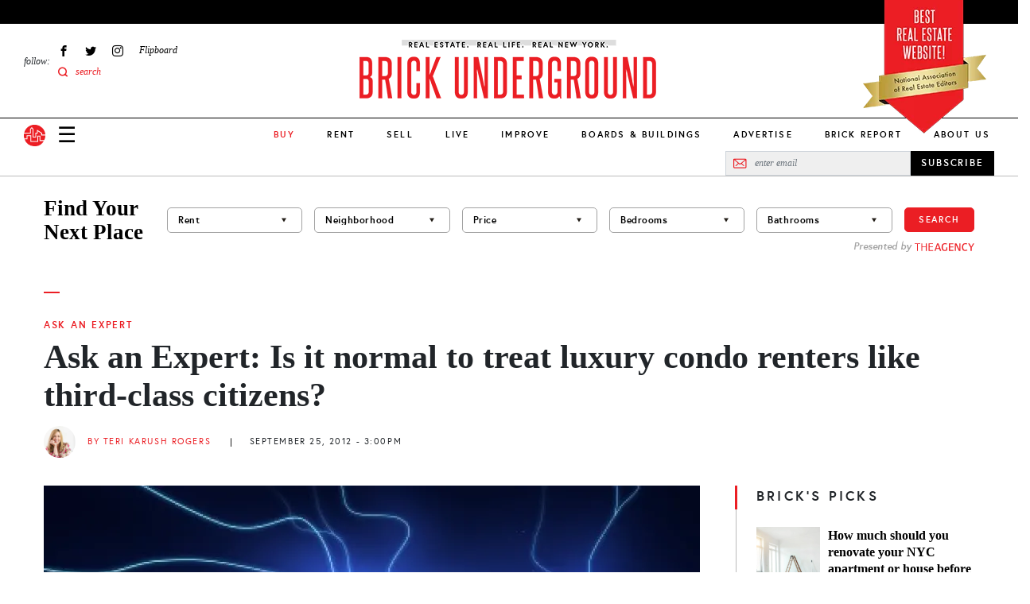

--- FILE ---
content_type: text/html; charset=UTF-8
request_url: https://www.brickunderground.com/blog/2012/09/ask_an_expert_is_it_legal_to_treat_renters_like_third_class_citizens_in_a_condo
body_size: 26023
content:
<!DOCTYPE html><html lang="en" dir="ltr" prefix="content: http://purl.org/rss/1.0/modules/content/ dc: http://purl.org/dc/terms/ foaf: http://xmlns.com/foaf/0.1/ og: http://ogp.me/ns# rdfs: http://www.w3.org/2000/01/rdf-schema# schema: http://schema.org/ sioc: http://rdfs.org/sioc/ns# sioct: http://rdfs.org/sioc/types# skos: http://www.w3.org/2004/02/skos/core# xsd: http://www.w3.org/2001/XMLSchema# "><head> <script async src="https://www.googletagmanager.com/gtag/js?id=G-98FMD3D5QW"></script><script>window.dataLayer = window.dataLayer || [];function gtag(){dataLayer.push(arguments);}gtag('js', new Date());gtag('config', 'G-98FMD3D5QW');</script><meta charset="utf-8" /><meta name="description" content="Q. I rent an apartment in three-year-old condo building that is about 20% renters. It&#039;s a beautiful building, but the attitude of the owners toward the renters is not.  " /><meta name="robots" content="index, follow" /><link rel="canonical" href="https://www.brickunderground.com/blog/2012/09/ask_an_expert_is_it_legal_to_treat_renters_like_third_class_citizens_in_a_condo" /><link rel="shortlink" href="https://www.brickunderground.com///node/34491" /><meta property="og:site_name" content="Brick Underground" /><meta property="og:type" content="Article" /><meta property="og:url" content="https://www.brickunderground.com/blog/2012/09/ask_an_expert_is_it_legal_to_treat_renters_like_third_class_citizens_in_a_condo" /><meta property="og:title" content="Ask an Expert: Is it normal to treat luxury condo renters like third-class citizens?" /><meta property="og:image" content="https://www.brickunderground.com/sites/default/files/styles/original_image/public/blog/images/Ask%20an%20Expert_1.jpg" /><meta property="fb:app_id" content="215192608500925" /><meta name="twitter:card" content="summary_large_image" /><meta name="twitter:title" content="Ask an Expert: Is it normal to treat luxury condo renters like third-class citizens?" /><meta name="twitter:url" content="https://www.brickunderground.com/blog/2012/09/ask_an_expert_is_it_legal_to_treat_renters_like_third_class_citizens_in_a_condo" /><meta name="twitter:image" content="https://www.brickunderground.com/sites/default/files/styles/original_image/public/blog/images/Ask%20an%20Expert_1.jpg" /><meta name="Generator" content="Drupal 9 (https://www.drupal.org)" /><meta name="MobileOptimized" content="width" /><meta name="HandheldFriendly" content="true" /><meta name="viewport" content="width=device-width, initial-scale=1, shrink-to-fit=no" /><script type="text/javascript">window.CKEDITOR_BASEPATH = 'https://www.brickunderground.com/modules/contrib/ckeditor/vendor/';</script><script type="application/ld+json">{"@context": "https://schema.org","@graph": [{"@type": "NewsArticle","headline": "Ask an Expert: Is it normal to treat luxury condo renters like third-class citizens?","description": "Q. I rent an apartment in three-year-old condo building that is about 20% renters. It\u0027s a beautiful building, but the attitude of the owners toward the renters is not.  ","image": {"@type": "ImageObject","representativeOfPage": "True","url": "https://www.brickunderground.com/sites/default/files/styles/original_image/public/blog/images/Ask%20an%20Expert_1.jpg"},"datePublished": "September 25, 2012 - 15:00 PM","dateModified": "January 30, 2023 - 04:42 AM","author": {"@type": "Person","name": "admin"},"publisher": {"@type": "Organization","name": "Brick Underground","url": "https://www.brickunderground.com/","logo": {"@type": "ImageObject","url": "https://www.brickunderground.com//themes/custom/brick_underground/images/header/logo.png","width": "600","height": "60"}},"mainEntityOfPage": "https://www.brickunderground.com/blog/2012/09/ask_an_expert_is_it_legal_to_treat_renters_like_third_class_citizens_in_a_condo"},{"@type": "Organization","@id": "https://www.brickunderground.com/","name": "Brick Underground","url": "https://www.brickunderground.com/","sameAs": ["https://www.facebook.com/BrickUnderground","https://twitter.com/BrickU","https://www.instagram.com/brickunderground/","https://www.linkedin.com/company/brickunderground.com/"],"telephone": "+1-646-701-7038","logo": {"@type": "ImageObject","url": "https://www.brickunderground.com/themes/custom/brick_underground/images/header/logo-sm.png","width": "112","height": "112"},"image": {"@type": "ImageObject","url": "https://www.brickunderground.com/themes/custom/brick_underground/images/header/logo-internal.png","width": "600","height": "60"},"address": {"@type": "PostalAddress","streetAddress": "510 5th Avenue","addressLocality": "New York","addressRegion": "NY","postalCode": "10036","addressCountry": "USA"}}]
}</script><meta http-equiv="x-ua-compatible" content="ie=edge" /><link rel="icon" href="/themes/custom/brick_underground/favicon.ico" type="image/vnd.microsoft.icon" /><link rel="amphtml" href="https://www.brickunderground.com/blog/2012/09/ask_an_expert_is_it_legal_to_treat_renters_like_third_class_citizens_in_a_condo?amp" /><script>window.a2a_config=window.a2a_config||{};a2a_config.callbacks=[];a2a_config.overlays=[];a2a_config.templates={};</script><title>Ask an Expert: Is it normal to treat luxury condo renters like third-class citizens?</title><link rel="preload" media="(max-width: 479px)" href="/sites/default/files/styles/new_blog_entry_primary_image_xs/public/blog/images/Ask%20an%20Expert_1.webp" as="image"><link rel="preload" media="(min-width: 480px) and (max-width: 767px)" href="/sites/default/files/styles/new_blog_entry_primary_image_sm/public/blog/images/Ask%20an%20Expert_1.webp" as="image"><link rel="preload" media="(min-width: 768px) and (max-width: 1023px)" href="/sites/default/files/styles/new_blog_entry_primary_image_md/public/blog/images/Ask%20an%20Expert_1.webp" as="image"><link rel="preload" media="(min-width: 1024px) and (max-width: 1229px)" href="/sites/default/files/styles/new_blog_entry_primary_image_lg/public/blog/images/Ask%20an%20Expert_1.webp" as="image"><link rel="preload" media="(min-width: 1230px)" href="/sites/default/files/styles/new_blog_entry_primary_image_xl/public/blog/images/Ask%20an%20Expert_1.webp" as="image"><link rel="preload" href="/themes/custom/brick_underground/fonts/europa/europa-regular-webfont.woff2" as="font" type="font/woff2" crossorigin="anonymous"><link rel="preload" href="/themes/custom/brick_underground/fonts/europa/europa-regularitalic-webfont.woff2" as="font" type="font/woff2" crossorigin="anonymous"><link rel="preload" href="/themes/custom/brick_underground/fonts/europa/europa-bold-webfont.woff2" as="font" type="font/woff2" crossorigin="anonymous"><link rel="preload" href="/themes/custom/brick_underground/fonts/europa/europa-bold-webfont.woff2" as="font" type="font/woff2" crossorigin="anonymous"><link rel="preload" href="/themes/custom/brick_underground/fonts/europa/europa-bolditalic-webfont.woff2" as="font" type="font/woff2" crossorigin="anonymous"><link rel="preload" href="/themes/custom/brick_underground/fonts/savoy/savoy-bold-webfont.woff2" as="font" type="font/woff2" crossorigin="anonymous"><link rel="preload" href="/themes/custom/brick_underground/fonts/steelfish/steelfish_rg-webfont.woff2" as="font" type="font/woff2" crossorigin="anonymous"><link rel="stylesheet" media="all" href="/sites/default/files/css/css_hjxKkkt5B--TcHCMnLW68gUpj_AFduESS-TepkGE44A.css" /><link rel="stylesheet" media="all" href="https://cdnjs.cloudflare.com/ajax/libs/font-awesome/4.3.0/css/font-awesome.min.css" /><link rel="stylesheet" media="all" href="/sites/default/files/css/css_Wx8sozp0lveahdoOeT3IN_-_m9Ddv5C3ou8o8f7GGNI.css" /><link rel="stylesheet" media="all" href="/sites/default/files/css/css_1y-cKOWyGTXZetBKd9Nxc1OIiE4f-rDInBJAmo37_x0.css" /><script async src="/prebid9.16.0.js"></script><script async src="https://securepubads.g.doubleclick.net/tag/js/gpt.js"></script><script type="text/javascript">
window.noAdsUrls = [
'/live/introducing-brick-report-comprehensive-residential-building-information-nyc',
'/brick-report',
'/blog/2013/11/brickundergrounds_2013_holiday_tipping_guide',
'/live/what-doorman-suggests-holiday-tip-recommendations-building-staff-nyc'
];
// Helper function to check if current path matches any noAdsUrls
window.isNoAdsUrl = function() {
var pathname = window.location.pathname;
return window.noAdsUrls.some(function(url) {
return pathname === url || pathname === url + '/' || pathname.indexOf(url) === 0;
});
};
// Only load Connatix if not in noAdsUrls
if (!window.isNoAdsUrl()) {
// Load Connatix normally - let it create window.cnx
!function(n){if(!window.cnx){window.cnx={},window.cnx.cmd=[];var t=n.createElement('iframe');t.src='javascript:false'; t.display='none',t.onload=function(){var n=t.contentWindow.document,c=n.createElement('script');c.src='//cd.connatix.com/connatix.player.js?cid=b0e6efa7-c4fe-4756-97bf-e9035b4d6e98&pid=f47919a2-3dbf-442e-825d-64ff7abf85be',c.setAttribute('async','1'),c.setAttribute('type','text/javascript'),n.body.appendChild(c)},n.head.appendChild(t)}}(document);
} else {
// On excluded pages, initialize cnx to prevent errors from dynamically injected code
if (typeof window.cnx === 'undefined') {
window.cnx = {};
window.cnx.cmd = [];
}
if (!window.cnx.cmd || !Array.isArray(window.cnx.cmd)) {
window.cnx.cmd = [];
}
// Make cnx.cmd.push a no-op and override cnx function to prevent errors
window.cnx.cmd.push = function() { return; };
window.cnx = function() {
return { render: function() {} }; // Return a no-op object with render method
};
window.cnx.cmd = [];
}
window.brickLoadJs = function (url) {
var script = document.createElement('script');
script.src = url;
document.head.appendChild(script);
};
window.brickAdsAddDivs = function (cssSelector, id, relative, limit, css) {
var matches = document.querySelectorAll(cssSelector);
var created = [];
for (var i in matches) {
if (!matches[i].appendChild) {
continue;
}
var newDiv = document.createElement('div');
newDiv.id = 'brickads-' + id + '-' + created.length;
if (css) {
for (var c in css) {
newDiv.style[c] = css[c];
}
}
switch (relative) {
case 'inside_start':
if (matches[i].children.length > 0) {
matches[i].insertBefore(newDiv, matches[i].children[0]);
} else {
matches[i].appendChild(newDiv);
}
created.push(newDiv);
break;
case 'inside_end':
matches[i].appendChild(newDiv);
created.push(newDiv);
break;
case 'before':
matches[i].parentNode.insertBefore(newDiv, matches[i]);
created.push(newDiv);
break;
case 'after':
matches[i].after(newDiv);
created.push(newDiv);
break;
}
if (created.length >= limit) {
break;
}
}
return created;
};
window.brickAdsConfig = {
breakPoints: {
mobile_to_tablet: 760,
tablet_to_desktop: 1024,
},
units: [
{
provider: 'gam',
id: '2493555/bu_all_sidebar_300x250',
name: 'desktop_sidebar_top',
sizes: [[300, 250]],
limit: 1,
showDesktop: false,
showMobile: false,
showTablet: false,
injections: [
{
cssSelector: '.blog-entry--sidebar .layout--sidebar--sticky-container',
relative: 'inside_end',
customCss: {},
},
{
cssSelector: '.teaser-vertical-list--col:nth-of-type(3n)',
relative: 'before',
customCss: {
margin: '30px auto',
},
},
],
bidders: [
{
name: 'oms',
params: {
publisherId: 21024,
},
},
],
},
{
provider: 'gam',
id: '2493555/bu_all_mobile_300x250',
name: 'mobile_content',
sizes: [[300, 250]],
limit: 10,
showDesktop: true,
showMobile: true,
showTablet: true,
injections: [
{
cssSelector: '.blog-entry--body h2:nth-of-type(2n)',
relative: 'before',
customCss: {},
},
],
bidders: [
{
name: 'oms',
params: {
publisherId: 21024,
},
},
],
},
{
provider: 'gam',
id: '/2493555/bu_all_mobile_320x90',
name: 'mobile_top',
sizes: [[320, 90], [320, 50]],
limit: 1,
showDesktop: false,
showMobile: true,
showTablet: false,
injections: [
{
cssSelector: '#div-gpt-ad-1716860368022-0',
relative: 'inside_start',
customCss: {},
},
],
bidders: [
{
name: 'oms',
params: {
publisherId: 21024,
},
},
],
},
{
provider: 'openweb-ad',
id: 'sp_cY7fv0em',
name: 'openweb_ad',
showDesktop: true,
showMobile: true,
showTablet: true,
limit: 1,
injections: [
{
cssSelector: '.blog-entry--sidebar .layout--sidebar--sticky-container',
relative: 'inside_start',
},
],
},
{
provider: 'openweb',
id: 'sp_cY7fv0em',
name: 'openweb',
showDesktop: true,
showMobile: true,
showTablet: true,
limit: 1,
injections: [
{
cssSelector: '.blog-entry--content .my-8',
relative: 'after',
},
],
},
],
};
window.brickDeviceType = function (config) {
if (!config.breakPoints) {
return 'desktop';
} else if (config.breakPoints.mobile_to_tablet > window.innerWidth) {
return 'mobile';
} else if (config.breakPoints.tablet_to_desktop > window.innerWidth) {
return 'tablet';
} else {
return 'desktop';
}
};
window.brickIsDesktop = function (config) {
return brickDeviceType(config) === 'desktop';
};
window.brickIsTablet = function (config) {
return brickDeviceType(config) === 'tablet';
};
window.brickIsMobile = function (config) {
return brickDeviceType(config) === 'mobile';
};
window.googletag = window.googletag || { };
window.googletag.cmd = window.googletag.cmd || [];
googletag.cmd.push(function () {
googletag.pubads().collapseEmptyDivs();
if (window.drupalSettings && window.drupalSettings.path && window.drupalSettings.path.currentPath) {
var parts = window.drupalSettings.path.currentPath.split('/');
if (parts.length > 1) {
node_id = parts[1];
googletag.pubads().setTargeting('node_nid', node_id);
}
}
googletag.enableServices();
});
</script></head><body class="layout-no-sidebars page-node-34491 path-node node--type-blog-entry"> <a href="#main-content" class="visually-hidden focusable skip-link"> Skip to main content </a><div class="dialog-off-canvas-main-canvas" data-off-canvas-main-canvas><div><div data-drupal-messages-fallback class="hidden"></div></div><div id="page-wrapper" class="position-relative"><div id="page"><div id="search-overlay" class="search-overlay collapse"><div id="block-searchoverlay" class="block block-block-content block-block-contentf2ba9797-15e3-4c5d-91a2-02d6339ce929"><div class="content"><div class="container-fluid container-lg px-6 px-lg-3"><div id="" class="layout layout--one-column row justify-content-center align-items-center pt-10 px-8" data_wrapper_class="container-fluid container-lg px-6 px-lg-3"><div class="col-auto block block-block-content block-block-content76e056db-9829-4216-81b8-d851240796eb"><div class="content"> <button class="search-overlay--close p-0 border-0 fs-27 lh-27" type="button" data-bs-toggle="collapse" data-bs-target="#search-overlay" aria-expanded="true" aria-controls="search-overlay">✕</button></div></div><div class="views-exposed-form bef-exposed-form col search-overlay--search-bar block block-views block-views-exposed-filter-blocksearch-results-search-results" data-bef-auto-submit-full-form="" data-bef-auto-submit="" data-bef-auto-submit-delay="500" data-drupal-selector="views-exposed-form-search-results-search-results"><div class="content"><form action="/search" method="get" id="views-exposed-form-search-results-search-results" accept-charset="UTF-8"><div class="form-row"><fieldset class="js-form-item js-form-type-textfield form-type-textfield js-form-item-keys form-item-keys mb-3"><legend for="edit-keys" aria-labelledby = "Fulltext search"><span id= "Fulltext search">Fulltext search</span></legend> <input placeholder="search for..." data-bef-auto-submit-exclude="" data-drupal-selector="edit-keys" type="text" id="edit-keys" name="keys" value="" size="30" maxlength="128" class="form-control" /></fieldset><fieldset data-drupal-selector="edit-sort-by" id="edit-sort-by--wrapper" class="fieldgroup form-composite js-form-item form-item js-form-wrapper form-wrapper mb-3"><legend> <span class="fieldset-legend">FILTER RESULTS BY:</span></legend><div class="fieldset-wrapper"><div id="edit-sort-by" class="radio"><div class="form-radios"><div class="js-form-item js-form-type-radio radio form-check js-form-item-sort-by form-item-sort-by"> <input data-drupal-selector="edit-sort-by-search-api-relevance" type="radio" id="edit-sort-by-search-api-relevance" name="sort_by" value="search_api_relevance" checked="checked" class="form-radio form-check-input"> <label class="form-check-label" for="edit-sort-by-search-api-relevance"> Relevancy </label></div><div class="js-form-item js-form-type-radio radio form-check js-form-item-sort-by form-item-sort-by"> <input data-drupal-selector="edit-sort-by-created" type="radio" id="edit-sort-by-created" name="sort_by" value="created" class="form-radio form-check-input"> <label class="form-check-label" for="edit-sort-by-created"> Date </label></div></div></div></div></fieldset><div data-drupal-selector="edit-actions" class="form-actions js-form-wrapper form-wrapper mb-3" id="edit-actions"><button data-bef-auto-submit-click="" data-drupal-selector="edit-submit-search-results" type="submit" id="edit-submit-search-results" value="Apply" class="button js-form-submit form-submit btn btn-primary">Apply</button></div></div></form></div></div></div></div><div class="container-fluid container-lg px-6 px-lg-3"><div id="" class="layout layout--one-column py-10" data_wrapper_class="container-fluid container-lg px-6 px-lg-3"><div class="row"><div class="col-12 col-lg-3 py-3 ps-0 pe-6 border-end border-medium-gray block block-block-content block-block-content567a5911-302c-438b-b513-8e4ceee34e2f"><div class="content"><div class="recommended-blogs--title le-0-24 field__item"> RECOMMENDED IN RENT</div><div class="recommended-blogs--items field field--name-field-blogs field--type-entity-reference field--label-hidden field__items"> <a href="/how_to_move_from_college_to_NYC" hreflang="en">Moving to NYC after college? Here&#039;s how to find a rental apartment</a></div></div></div><div class="col-12 col-lg-3 py-3 px-6 border-end border-medium-gray block block-block-content block-block-content4e83e158-6dce-4f94-b2ba-55fb4f18b259"><div class="content"><div class="recommended-blogs--title le-0-24 field__item"> RECOMMENDED IN BUY</div><div class="recommended-blogs--items field field--name-field-blogs field--type-entity-reference field--label-hidden field__items"> <a href="/buy/how-buying-nyc-different-compares-co-ops-condos-first-time-buyer" hreflang="en">How buying real estate in NYC is unlike anywhere else</a></div></div></div><div class="col-12 col-lg-3 py-3 px-6 border-end border-medium-gray block block-block-content block-block-content7f051956-d26e-4f06-a3b5-8b43c1f394d6"><div class="content"><div class="recommended-blogs--title le-0-24 field__item"> RECOMMENDED IN SELL</div><div class="recommended-blogs--items field field--name-field-blogs field--type-entity-reference field--label-hidden field__items"> <a href="/sell/home-preparation-renovation-upgrades-no-fee-loans-pay-at-closing-nyc" hreflang="en">A guide to using a no-fee renovation loan from a NYC real estate firm</a></div></div></div><div class="col-12 col-lg-3 py-3 ps-6 pe-0 block block-block-content block-block-content6b2ffce4-9d0c-4272-ac4e-ad465c8b846e"><div class="content"><div class="recommended-blogs--title le-0-24 field__item"> RECOMMENDED IN IMPROVE</div><div class="recommended-blogs--items field field--name-field-blogs field--type-entity-reference field--label-hidden field__items"> <a href="/improve/pet-friendly-renovation-NYC-apartment-rowhouse-dog-bed-kitchen-nook-cat-litter-box" hreflang="en">How to make your NYC renovation more pet-friendly</a></div></div></div></div></div></div></div></div></div> <header id="header" class="header " role="banner" aria-label="Site header"><div class="container-fluid"><div class="header--top row bg-black"></div><div><div id="block-nareeblock" class="block block-block-content block-block-content9474a1e4-37c2-4390-894a-c9e0bae3ab6c"><div class="content"><div class="naree-block row justify-content-center d-md-none bg-red py-1"><div class="col-auto text-center"><div class="title ff-steelfish fs-18 lh-21 fw-400 color-white">BEST REAL ESTATE WEBSITE!</div><div class="sub-text ff-europa fs-10 lh-16 fw-700">National Association of Real Estate Editors</div></div></div><div class="naree-block-desktop d-none d-md-block container-lg px-0 px-lg-3"><picture><source media="(min-width: 768px) and (max-width: 1023px)" sizes="218px" srcset="/themes/custom/brick_underground/images/header/naree-tablet@2x.png 2x, /themes/custom/brick_underground/images/header/naree-tablet.png 1x"></source><source media="(min-width: 1024px)" sizes="155px" srcset="/themes/custom/brick_underground/images/header/naree-desktop@2x.png 2x, /themes/custom/brick_underground/images/header/naree-desktop.png 1x"></source><img width="155" height="175" alt="BEST REAL ESTATE WEBSITE! National Association of Real Estate Editors" src="[data-uri]" /></picture></div></div></div></div><div class="row justify-content-between justify-content-md-start align-items-center align-items-lg-start py-4 pb-lg-0 px-2 px-md-3 px-lg-0"><div class="col-auto d-md-none"> <a href="/" class="d-inline-block"> <img alt="Brick Underground" src="/themes/custom/brick_underground/images/header/logo-sm.svg" width="33" height="33"> </a></div> <nav role="navigation" id="block-sociallinks-nav" aria-labelledby="block-sociallinks-menu" id="block-sociallinks" class="col-3 d-none d-lg-flex align-items-center menu-social-links ps-6 block block-menu menu--menu-social-links"> <span class="visually-hidden" id="block-sociallinks-menu">Social Links</span><div class="menu-label fs-12"><em>follow:</em></div><ul id="block-sociallinks" class="clearfix nav menu"><li class="menu-item px-2 fs-12 d-flex align-items-center" > <a href="https://www.facebook.com/BrickUnderground" class="facebook icon-facebook hide-text d-flex align-items-center ff-times text-italic" target="_blank">Facebook</a></li><li class="menu-item px-2 fs-12 d-flex align-items-center" > <a href="https://twitter.com/BrickU" class="twitter icon-twitter hide-text d-flex align-items-center ff-times text-italic" target="_blank">Twitter</a></li><li class="menu-item px-2 fs-12 d-flex align-items-center" > <a href="https://instagram.com/brickunderground/" class="instagram icon-instagram hide-text d-flex align-items-center ff-times text-italic" target="_blank">Instagram</a></li><li class="menu-item px-2 fs-12 d-flex align-items-center" > <a href="https://flipboard.com/@bricku/brick-underground-0m51roh7z" class="flipboard icon-flipboard d-flex align-items-center ff-times text-italic">Flipboard</a></li><li class="menu-item px-2 fs-12 d-flex align-items-center" > <span class="icon-search2 color-primary search-overlay--open d-flex align-items-center ff-times text-italic">search</span></li></ul> </nav><div id="block-logointernal-2" class="col col-md-8 col-lg-6 order-md-last text-center logo d-flex justify-content-center block block-block-content block-block-content3020919d-2c5f-43b4-b87a-a63ee45cb89a"><div class="content"> <a class="logo-internal d-block mb-lg-3" href="/"> <picture class="d-block"><source srcset="/themes/custom/brick_underground/images/header/logo-mobile@2x.png 2x, /themes/custom/brick_underground/images/header/logo-mobile.png 1x" media="(max-width: 1023px)" width="340" height="73"><source srcset="/themes/custom/brick_underground/images/header/logo-internal@2x.png 2x, /themes/custom/brick_underground/images/header/logo-internal.png 1x" media="(min-width: 1024px)" width="380" height="83"><img src="/themes/custom/brick_underground/images/header/logo-mobile.png" alt="Brick Underground" width="340" height="73" /></source></source></picture></a></div></div><div class="col-auto col-md-2 d-lg-none"><div class="d-flex align-items-center"> <a class="nav-button nav-button-mobile color-black" data-bs-toggle="collapse" href="#navigation" role="button" aria-expanded="false" aria-controls="navigation">&#9776;</a> <a href="/" class="nav-button-mobile d-none d-md-inline-block ms-4"> <img alt="Brick Underground" src="/themes/custom/brick_underground/images/header/logo-sm.svg" width="33" height="33"> </a></div></div></div><div class="navigation--wrapper z-index-7"><div class="navigation--bar row align-items-center d-flex border-bottom position-relative bg-white"><div class="col"><div class="row align-items-center px-2 px-md-3 pe-lg-0 ps-lg-3 py-2 py-lg-0"><div class="col-auto d-md-none"> <a class="d-inline-block" href="/"> <img alt="Brick Underground" src="/themes/custom/brick_underground/images/header/logo-sm.svg" width="27" height="27"> </a></div><div class="col col-md-8 order-md-last d-lg-none text-center"> <a class="logo-mobile d-inline-block" href="/"> <img class="b-lazy" alt="Brick Underground" data-src="/themes/custom/brick_underground/images/header/logo-mobile.png" width="150"> </a></div><div class="col-auto col-md-2 col-lg d-flex align-items-center"> <a class="nav-button nav-button-mobile color-black collapsed" data-bs-toggle="collapse" href="#navigation" role="button" aria-expanded="false" aria-controls="navigation">☰</a><div class="d-none d-md-block ms-4 ms-lg-0 me-lg-3 order-lg-first"> <a class="d-inline-block" href="/"> <img alt="Brick Underground" src="/themes/custom/brick_underground/images/header/logo-sm.svg" width="27" height="27"> </a></div></div></div></div><div id="block-newmainmenu-2" class="col-auto position-static d-none d-lg-block block block-tb-megamenu block-tb-megamenu-menu-blockmenu-new-main-menu"><div class="content"><div class="tb-megamenu tb-megamenu-menu-new-main-menu" role="navigation" aria-label="Main navigation"> <button data-target=".nav-collapse" data-toggle="collapse" class="btn btn-navbar tb-megamenu-button" type="button"> <i class="fa fa-reorder"></i> </button><div class="nav-collapse always-show"><ul class="tb-megamenu-nav nav level-0 items-10" role="list" ><li class="tb-megamenu-item level-1 mega dropdown active active-trail" data-id="menu_link_content:275cfea4-9b1e-41fe-a29c-f5a96b4402e0" data-level="1" data-type="menu_item" data-class="" data-xicon="" data-caption="" data-alignsub="" data-group="0" data-hidewcol="0" data-hidesub="0" data-label="" aria-level="1" > <a href="/buy" class="dropdown-toggle active-trail" aria-expanded="false"> Buy </a><div class="tb-megamenu-submenu dropdown-menu mega-dropdown-menu nav-child" data-class="" data-width="" role="list"><div class="mega-dropdown-inner"><div class="tb-megamenu-row row-fluid"><div class="tb-megamenu-column span3 mega-col-nav" data-class="" data-width="3" data-hidewcol="0" id="tb-megamenu-column-1"><div class="tb-megamenu-column-inner mega-inner clearfix"><ul class="tb-megamenu-subnav mega-nav level-1 items-8" role="list"><li class="tb-megamenu-item level-2 mega parent" data-id="menu_link_content:ead229ea-a9a2-40d7-83b4-cd856e58cad5" data-level="2" data-type="menu_item" data-class="parent" data-xicon="" data-caption="" data-alignsub="" data-group="0" data-hidewcol="0" data-hidesub="0" data-label="" aria-level="2" > <a href="/buy" > Buy </a></li><li class="tb-megamenu-item level-2 mega" data-id="menu_link_content:f3bf04aa-ceda-4560-b55f-fb6a37aee841" data-level="2" data-type="menu_item" data-class="" data-xicon="" data-caption="" data-alignsub="" data-group="0" data-hidewcol="0" data-hidesub="0" data-label="" aria-level="2" > <a href="/the_market" > The Market </a></li><li class="tb-megamenu-item level-2 mega active active-trail" data-id="menu_link_content:4a6fc754-71e5-4cac-82aa-0365577ac036" data-level="2" data-type="menu_item" data-class="" data-xicon="" data-caption="" data-alignsub="" data-group="0" data-hidewcol="0" data-hidesub="0" data-label="" aria-level="2" > <a href="/investing" class="active-trail"> Investing </a></li><li class="tb-megamenu-item level-2 mega" data-id="menu_link_content:078b5ab9-4c1b-495c-8caa-dc3011308a8f" data-level="2" data-type="menu_item" data-class="" data-xicon="" data-caption="" data-alignsub="" data-group="0" data-hidewcol="0" data-hidesub="0" data-label="" aria-level="2" > <a href="/new_construction_condos" > New Construction + Condos </a></li><li class="tb-megamenu-item level-2 mega" data-id="menu_link_content:0ee470d2-2320-4cd2-be80-4305fb48104b" data-level="2" data-type="menu_item" data-class="" data-xicon="" data-caption="" data-alignsub="" data-group="0" data-hidewcol="0" data-hidesub="0" data-label="" aria-level="2" > <a href="/buy_affordable_housing" > Affordable Housing </a></li><li class="tb-megamenu-item level-2 mega" data-id="menu_link_content:5babf82c-8952-40d6-80b2-a89061d2f48a" data-level="2" data-type="menu_item" data-class="" data-xicon="" data-caption="" data-alignsub="" data-group="0" data-hidewcol="0" data-hidesub="0" data-label="" aria-level="2" > <a href="/co_ops" > Co-ops </a></li><li class="tb-megamenu-item level-2 mega" data-id="menu_link_content:26c38fbb-bc1b-4694-ae12-bff73aea6608" data-level="2" data-type="menu_item" data-class="" data-xicon="" data-caption="" data-alignsub="" data-group="0" data-hidewcol="0" data-hidesub="0" data-label="" aria-level="2" > <a href="/negotiating_financing" > Negotiating + Financing </a></li><li class="tb-megamenu-item level-2 mega guide" data-id="menu_link_content:1573bcad-f613-4e91-95ab-e876c37cee34" data-level="2" data-type="menu_item" data-class="guide" data-xicon="" data-caption="" data-alignsub="" data-group="0" data-hidewcol="0" data-hidesub="0" data-label="" aria-level="2" > <a href="/guides/how-to-buy/toc" > How to Buy in NYC Guide </a></li></ul></div></div><div data-showblocktitle="0" class="tb-megamenu-column span9 mega-col-nav" data-class="" data-width="9" data-hidewcol="" id="tb-megamenu-column-2"><div class="tb-megamenu-column-inner mega-inner clearfix"><div class="tb-block tb-megamenu-block" data-type="block" data-block="views_block__new_bu_menu_panes_recent_buy"><div class="block-inner"><div id="block-views-blocknew-bu-menu-panes-recent-buy" class="block block-views block-views-blocknew-bu-menu-panes-recent-buy"><div class="content"><div class="views-element-container"><div class="view view-new-bu-menu-panes view-id-new_bu_menu_panes view-display-id-recent_buy js-view-dom-id-494cc0f17ce3be050377efaf54502e2c8e6f7d60b61cd375fdeedfed9a3d5c14"><div class="view-content row gx-0 pt-6"><div class="views-row col"><div class="blog-teaser text-center clearfix "><div class="blog-teaser--thumb"> <a href="/buy/streeteasy-neighborhoods-to-watch-top-searches-renters-buyers-2026" class="px-0 pt-0 mb-4" aria-label="Financial District takes the #1 spot on StreetEasy’s top neighborhoods to watch in 2026"><div class="media media--blazy media--bundle--image media--image media--responsive is-b-loading"> <picture> <source srcset="" media="(min-width: 1024px) and (max-width: 1229px)" type="image/webp" data-srcset="/sites/default/files/styles/new_megamenu_recent_stories_lg/public/2026-01/Screen%20Shot%202026-01-08%20at%201.26.25%20PM.webp 1x"/> <source srcset="" media="(min-width: 1024px)" type="image/webp" data-srcset="/sites/default/files/styles/new_megamenu_recent_stories_xl/public/2026-01/Screen%20Shot%202026-01-08%20at%201.26.25%20PM.webp 1x"/> <source srcset="" media="(min-width: 1024px) and (max-width: 1229px)" type="image/png" data-srcset="/sites/default/files/styles/new_megamenu_recent_stories_lg/public/2026-01/Screen%20Shot%202026-01-08%20at%201.26.25%20PM.png 1x"/> <source srcset="" media="(min-width: 1024px)" type="image/png" data-srcset="/sites/default/files/styles/new_megamenu_recent_stories_xl/public/2026-01/Screen%20Shot%202026-01-08%20at%201.26.25%20PM.png 1x"/> <img class="media__image media__element b-lazy b-responsive" decoding="async" loading="lazy" data-src="/sites/default/files/styles/new_megamenu_recent_stories_xl/public/2026-01/Screen%20Shot%202026-01-08%20at%201.26.25%20PM.png" is_responsive src="/sites/default/files/styles/new_megamenu_recent_stories_xl/public/2026-01/Screen Shot 2026-01-08 at 1.26.25 PM.png" alt="25 Broad St., # 17P, is a one bedroom on the market for $985,000." title="25 Broad St., # 17P, is a one bedroom on the market for $985,000." typeof="foaf:Image" /> </picture></div> </a></div><div class="blog-teaser--category mb-2"> <a href="/rent" class="p-0 ff-europa fs-11 fw-700 text-uppercase color-primary">Rent</a></div><div class="blog-teaser--title"><a href="/buy/streeteasy-neighborhoods-to-watch-top-searches-renters-buyers-2026" class="p-0 ff-times fs-18 fw-700 color-black">Financial District takes the #1 spot on StreetEasy’s top neighborhoods to watch in 2026</a></div></div></div><div class="views-row col mx-3"><div class="blog-teaser text-center clearfix "><div class="blog-teaser--thumb"> <a href="/sell/manhattan-co-op-condo-sales-market-report-nyc-fourth-quarter-2025" class="px-0 pt-0 mb-4" aria-label="Manhattan deals and median sales price rise for fifth consecutive time"><div class="media media--blazy media--bundle--image media--image media--responsive is-b-loading"> <picture> <source srcset="" media="(min-width: 1024px) and (max-width: 1229px)" type="image/webp" data-srcset="/sites/default/files/styles/new_megamenu_recent_stories_lg/public/2026-01/iStock-2254246073.webp 1x"/> <source srcset="" media="(min-width: 1024px)" type="image/webp" data-srcset="/sites/default/files/styles/new_megamenu_recent_stories_xl/public/2026-01/iStock-2254246073.webp 1x"/> <source srcset="" media="(min-width: 1024px) and (max-width: 1229px)" type="image/jpeg" data-srcset="/sites/default/files/styles/new_megamenu_recent_stories_lg/public/2026-01/iStock-2254246073.jpg 1x"/> <source srcset="" media="(min-width: 1024px)" type="image/jpeg" data-srcset="/sites/default/files/styles/new_megamenu_recent_stories_xl/public/2026-01/iStock-2254246073.jpg 1x"/> <img class="media__image media__element b-lazy b-responsive" decoding="async" loading="lazy" data-src="/sites/default/files/styles/new_megamenu_recent_stories_xl/public/2026-01/iStock-2254246073.jpg" is_responsive src="/sites/default/files/styles/new_megamenu_recent_stories_xl/public/2026-01/iStock-2254246073.jpg" alt="Lower Manhattan buildings" title="Lower Manhattan buildings" typeof="foaf:Image" /> </picture></div> </a></div><div class="blog-teaser--category mb-2"> <a href="/sell" class="p-0 ff-europa fs-11 fw-700 text-uppercase color-primary">Sell</a></div><div class="blog-teaser--title"><a href="/sell/manhattan-co-op-condo-sales-market-report-nyc-fourth-quarter-2025" class="p-0 ff-times fs-18 fw-700 color-black">Manhattan deals and median sales price rise for fifth consecutive time</a></div></div></div><div class="views-row col"><div class="blog-teaser text-center clearfix "><div class="blog-teaser--thumb"> <a href="/blog/2013/01/moving_to_nyc_everything_you_need_to_know_before_relocating_here" class="px-0 pt-0 mb-4" aria-label="How to move to NYC: A crash course for finding an apartment"><div class="media media--blazy media--bundle--image media--image media--responsive is-b-loading"> <picture> <source srcset="" media="(min-width: 1024px) and (max-width: 1229px)" type="image/webp" data-srcset="/sites/default/files/styles/new_megamenu_recent_stories_lg/public/blog/images/iStock-1402720590.webp 1x"/> <source srcset="" media="(min-width: 1024px)" type="image/webp" data-srcset="/sites/default/files/styles/new_megamenu_recent_stories_xl/public/blog/images/iStock-1402720590.webp 1x"/> <source srcset="" media="(min-width: 1024px) and (max-width: 1229px)" type="image/jpeg" data-srcset="/sites/default/files/styles/new_megamenu_recent_stories_lg/public/blog/images/iStock-1402720590.jpg 1x"/> <source srcset="" media="(min-width: 1024px)" type="image/jpeg" data-srcset="/sites/default/files/styles/new_megamenu_recent_stories_xl/public/blog/images/iStock-1402720590.jpg 1x"/> <img alt="image" class="media__image media__element b-lazy b-responsive" decoding="async" loading="lazy" data-src="/sites/default/files/styles/new_megamenu_recent_stories_xl/public/blog/images/iStock-1402720590.jpg" is_responsive src="/sites/default/files/styles/new_megamenu_recent_stories_xl/public/blog/images/iStock-1402720590.jpg" title="iStock-1402720590.jpg" typeof="foaf:Image" /> </picture></div> </a></div><div class="blog-teaser--category mb-2"> <a href="/the_search" class="p-0 ff-europa fs-11 fw-700 text-uppercase color-primary">The Search</a></div><div class="blog-teaser--title"><a href="/blog/2013/01/moving_to_nyc_everything_you_need_to_know_before_relocating_here" class="p-0 ff-times fs-18 fw-700 color-black">How to move to NYC: A crash course for finding an apartment</a></div></div></div></div></div></div></div></div></div></div></div></div></div></div></div></li><li class="tb-megamenu-item level-1 mega dropdown" data-id="menu_link_content:ec1cd59c-ee20-47ed-99f5-4f44e596e662" data-level="1" data-type="menu_item" data-class="" data-xicon="" data-caption="" data-alignsub="" data-group="0" data-hidewcol="0" data-hidesub="0" data-label="" aria-level="1" > <a href="/rent" class="dropdown-toggle" aria-expanded="false"> Rent </a><div class="tb-megamenu-submenu dropdown-menu mega-dropdown-menu nav-child" data-class="" data-width="" role="list"><div class="mega-dropdown-inner"><div class="tb-megamenu-row row-fluid"><div class="tb-megamenu-column span3 mega-col-nav" data-class="" data-width="3" data-hidewcol="0" id="tb-megamenu-column-3"><div class="tb-megamenu-column-inner mega-inner clearfix"><ul class="tb-megamenu-subnav mega-nav level-1 items-6" role="list"><li class="tb-megamenu-item level-2 mega parent" data-id="menu_link_content:c2ce6c4b-d371-4c7e-b7b8-f17d07a30028" data-level="2" data-type="menu_item" data-class="parent" data-xicon="" data-caption="" data-alignsub="" data-group="0" data-hidewcol="0" data-hidesub="0" data-label="" aria-level="2" > <a href="/rent" > Rent </a></li><li class="tb-megamenu-item level-2 mega" data-id="menu_link_content:b887745e-c02a-4445-9ae5-c8125e92e07b" data-level="2" data-type="menu_item" data-class="" data-xicon="" data-caption="" data-alignsub="" data-group="0" data-hidewcol="0" data-hidesub="0" data-label="" aria-level="2" > <a href="/affordable_housing" > Affordable Housing </a></li><li class="tb-megamenu-item level-2 mega" data-id="menu_link_content:39e698af-8bb4-4937-bc1c-d548b0226699" data-level="2" data-type="menu_item" data-class="" data-xicon="" data-caption="" data-alignsub="" data-group="0" data-hidewcol="0" data-hidesub="0" data-label="" aria-level="2" > <a href="/roommates_landlords" > Roommates + Landlords </a></li><li class="tb-megamenu-item level-2 mega" data-id="menu_link_content:18171254-85a8-4bb7-9576-097a6e2fb24f" data-level="2" data-type="menu_item" data-class="" data-xicon="" data-caption="" data-alignsub="" data-group="0" data-hidewcol="0" data-hidesub="0" data-label="" aria-level="2" > <a href="/the_market_0" > The Market </a></li><li class="tb-megamenu-item level-2 mega" data-id="menu_link_content:6be813cd-fc68-4284-b3da-d12ad1bdf30f" data-level="2" data-type="menu_item" data-class="" data-xicon="" data-caption="" data-alignsub="" data-group="0" data-hidewcol="0" data-hidesub="0" data-label="" aria-level="2" > <a href="/the_search" > The Search </a></li><li class="tb-megamenu-item level-2 mega guide" data-id="menu_link_content:d754e211-f174-4f95-9d36-8b39964d1dbe" data-level="2" data-type="menu_item" data-class="guide" data-xicon="" data-caption="" data-alignsub="" data-group="0" data-hidewcol="0" data-hidesub="0" data-label="" aria-level="2" > <a href="/guides/how-to-rent/toc" > How to Rent in NYC Guide </a></li></ul></div></div><div data-showblocktitle="1" class="tb-megamenu-column span9 mega-col-nav" data-class="" data-width="9" data-hidewcol="" id="tb-megamenu-column-4"><div class="tb-megamenu-column-inner mega-inner clearfix"><div class="tb-block tb-megamenu-block" data-type="block" data-block="views_block__new_bu_menu_panes_recent_rent"><div class="block-inner"><div id="block-views-blocknew-bu-menu-panes-recent-rent" class="block block-views block-views-blocknew-bu-menu-panes-recent-rent"><div class="content"><div class="views-element-container"><div class="view view-new-bu-menu-panes view-id-new_bu_menu_panes view-display-id-recent_rent js-view-dom-id-5cf935292842de9248e47ef5ba5171a228ffe37b1a921c2e0171f0ada89cbc90"><div class="view-content row gx-0 pt-6"><div class="views-row col"><div class="blog-teaser text-center clearfix "><div class="blog-teaser--thumb"> <a href="/rent/guide-ac-air-conditioning-law-cool-homes-for-all-rentals-nyc" class="px-0 pt-0 mb-4" aria-label="Cool homes for all: A guide to NYC’s new AC mandate for rentals"><div class="media media--blazy media--bundle--image media--image media--responsive is-b-loading"> <picture> <source srcset="" media="(min-width: 1024px) and (max-width: 1229px)" type="image/webp" data-srcset="/sites/default/files/styles/new_megamenu_recent_stories_lg/public/2026-01/iStock-2195310329.webp 1x"/> <source srcset="" media="(min-width: 1024px)" type="image/webp" data-srcset="/sites/default/files/styles/new_megamenu_recent_stories_xl/public/2026-01/iStock-2195310329.webp 1x"/> <source srcset="" media="(min-width: 1024px) and (max-width: 1229px)" type="image/jpeg" data-srcset="/sites/default/files/styles/new_megamenu_recent_stories_lg/public/2026-01/iStock-2195310329.jpg 1x"/> <source srcset="" media="(min-width: 1024px)" type="image/jpeg" data-srcset="/sites/default/files/styles/new_megamenu_recent_stories_xl/public/2026-01/iStock-2195310329.jpg 1x"/> <img class="media__image media__element b-lazy b-responsive" decoding="async" loading="lazy" data-src="/sites/default/files/styles/new_megamenu_recent_stories_xl/public/2026-01/iStock-2195310329.jpg" is_responsive src="/sites/default/files/styles/new_megamenu_recent_stories_xl/public/2026-01/iStock-2195310329.jpg" alt="Manhattan apartment building" title="Manhattan apartment building" typeof="foaf:Image" /> </picture></div> </a></div><div class="blog-teaser--category mb-2"> <a href="/rent" class="p-0 ff-europa fs-11 fw-700 text-uppercase color-primary">Rent</a></div><div class="blog-teaser--title"><a href="/rent/guide-ac-air-conditioning-law-cool-homes-for-all-rentals-nyc" class="p-0 ff-times fs-18 fw-700 color-black">Cool homes for all: A guide to NYC’s new AC mandate for rentals</a></div></div></div><div class="views-row col mx-3"><div class="blog-teaser text-center clearfix "><div class="blog-teaser--thumb"> <a href="/buy/streeteasy-neighborhoods-to-watch-top-searches-renters-buyers-2026" class="px-0 pt-0 mb-4" aria-label="Financial District takes the #1 spot on StreetEasy’s top neighborhoods to watch in 2026"><div class="media media--blazy media--bundle--image media--image media--responsive is-b-loading"> <picture> <source srcset="" media="(min-width: 1024px) and (max-width: 1229px)" type="image/webp" data-srcset="/sites/default/files/styles/new_megamenu_recent_stories_lg/public/2026-01/Screen%20Shot%202026-01-08%20at%201.26.25%20PM.webp 1x"/> <source srcset="" media="(min-width: 1024px)" type="image/webp" data-srcset="/sites/default/files/styles/new_megamenu_recent_stories_xl/public/2026-01/Screen%20Shot%202026-01-08%20at%201.26.25%20PM.webp 1x"/> <source srcset="" media="(min-width: 1024px) and (max-width: 1229px)" type="image/png" data-srcset="/sites/default/files/styles/new_megamenu_recent_stories_lg/public/2026-01/Screen%20Shot%202026-01-08%20at%201.26.25%20PM.png 1x"/> <source srcset="" media="(min-width: 1024px)" type="image/png" data-srcset="/sites/default/files/styles/new_megamenu_recent_stories_xl/public/2026-01/Screen%20Shot%202026-01-08%20at%201.26.25%20PM.png 1x"/> <img class="media__image media__element b-lazy b-responsive" decoding="async" loading="lazy" data-src="/sites/default/files/styles/new_megamenu_recent_stories_xl/public/2026-01/Screen%20Shot%202026-01-08%20at%201.26.25%20PM.png" is_responsive src="/sites/default/files/styles/new_megamenu_recent_stories_xl/public/2026-01/Screen Shot 2026-01-08 at 1.26.25 PM.png" alt="25 Broad St., # 17P, is a one bedroom on the market for $985,000." title="25 Broad St., # 17P, is a one bedroom on the market for $985,000." typeof="foaf:Image" /> </picture></div> </a></div><div class="blog-teaser--category mb-2"> <a href="/rent" class="p-0 ff-europa fs-11 fw-700 text-uppercase color-primary">Rent</a></div><div class="blog-teaser--title"><a href="/buy/streeteasy-neighborhoods-to-watch-top-searches-renters-buyers-2026" class="p-0 ff-times fs-18 fw-700 color-black">Financial District takes the #1 spot on StreetEasy’s top neighborhoods to watch in 2026</a></div></div></div><div class="views-row col"><div class="blog-teaser text-center clearfix "><div class="blog-teaser--thumb"> <a href="/rent/nyc-manhattan-brooklyn-queens-rental-market-report-december-2025" class="px-0 pt-0 mb-4" aria-label="Manhattan median rent rose for the 15th time in December"><div class="media media--blazy media--bundle--image media--image media--responsive is-b-loading"> <picture> <source srcset="" media="(min-width: 1024px) and (max-width: 1229px)" type="image/webp" data-srcset="/sites/default/files/styles/new_megamenu_recent_stories_lg/public/2026-01/iStock-2237408957_0.webp 1x"/> <source srcset="" media="(min-width: 1024px)" type="image/webp" data-srcset="/sites/default/files/styles/new_megamenu_recent_stories_xl/public/2026-01/iStock-2237408957_0.webp 1x"/> <source srcset="" media="(min-width: 1024px) and (max-width: 1229px)" type="image/jpeg" data-srcset="/sites/default/files/styles/new_megamenu_recent_stories_lg/public/2026-01/iStock-2237408957_0.jpg 1x"/> <source srcset="" media="(min-width: 1024px)" type="image/jpeg" data-srcset="/sites/default/files/styles/new_megamenu_recent_stories_xl/public/2026-01/iStock-2237408957_0.jpg 1x"/> <img class="media__image media__element b-lazy b-responsive" decoding="async" loading="lazy" data-src="/sites/default/files/styles/new_megamenu_recent_stories_xl/public/2026-01/iStock-2237408957_0.jpg" is_responsive src="/sites/default/files/styles/new_megamenu_recent_stories_xl/public/2026-01/iStock-2237408957_0.jpg" alt="Aerial view of Manhattan residential buildings" title="Aerial view of Manhattan residential buildings" typeof="foaf:Image" /> </picture></div> </a></div><div class="blog-teaser--category mb-2"> <a href="/rent" class="p-0 ff-europa fs-11 fw-700 text-uppercase color-primary">Rent</a></div><div class="blog-teaser--title"><a href="/rent/nyc-manhattan-brooklyn-queens-rental-market-report-december-2025" class="p-0 ff-times fs-18 fw-700 color-black">Manhattan median rent rose for the 15th time in December</a></div></div></div></div></div></div></div></div></div></div></div></div></div></div></div></li><li class="tb-megamenu-item level-1 mega dropdown" data-id="menu_link_content:bd4f1748-ddfa-4768-a5c8-b9487d6ae7b5" data-level="1" data-type="menu_item" data-class="" data-xicon="" data-caption="" data-alignsub="" data-group="0" data-hidewcol="0" data-hidesub="0" data-label="" aria-level="1" > <a href="/sell" class="dropdown-toggle" aria-expanded="false"> Sell </a><div class="tb-megamenu-submenu dropdown-menu mega-dropdown-menu nav-child" data-class="" data-width="" role="list"><div class="mega-dropdown-inner"><div class="tb-megamenu-row row-fluid"><div class="tb-megamenu-column span3 mega-col-nav" data-class="" data-width="3" data-hidewcol="0" id="tb-megamenu-column-5"><div class="tb-megamenu-column-inner mega-inner clearfix"><ul class="tb-megamenu-subnav mega-nav level-1 items-5" role="list"><li class="tb-megamenu-item level-2 mega parent" data-id="menu_link_content:9cd5f561-815e-4bb7-a892-31fb87fc5da3" data-level="2" data-type="menu_item" data-class="parent" data-xicon="" data-caption="" data-alignsub="" data-group="0" data-hidewcol="0" data-hidesub="0" data-label="" aria-level="2" > <a href="/sell" > Sell </a></li><li class="tb-megamenu-item level-2 mega" data-id="menu_link_content:dcbb998f-100c-4424-a554-b1b3621aa537" data-level="2" data-type="menu_item" data-class="" data-xicon="" data-caption="" data-alignsub="" data-group="0" data-hidewcol="0" data-hidesub="0" data-label="" aria-level="2" > <a href="/staging_open_houses" > Staging + Open Houses </a></li><li class="tb-megamenu-item level-2 mega" data-id="menu_link_content:624e1d7c-bb94-4f60-9f46-54fb02748074" data-level="2" data-type="menu_item" data-class="" data-xicon="" data-caption="" data-alignsub="" data-group="0" data-hidewcol="0" data-hidesub="0" data-label="" aria-level="2" > <a href="/negotiations_closings" > Negotiations + Closings </a></li><li class="tb-megamenu-item level-2 mega" data-id="menu_link_content:8e449419-4677-4505-a1f1-b6b9e44995c6" data-level="2" data-type="menu_item" data-class="" data-xicon="" data-caption="" data-alignsub="" data-group="0" data-hidewcol="0" data-hidesub="0" data-label="" aria-level="2" > <a href="/getting_ready" > Getting Ready </a></li><li class="tb-megamenu-item level-2 mega guide" data-id="menu_link_content:eb4559ef-e921-4a12-8223-fa984f76a26b" data-level="2" data-type="menu_item" data-class="guide" data-xicon="" data-caption="" data-alignsub="" data-group="0" data-hidewcol="0" data-hidesub="0" data-label="" aria-level="2" > <a href="/guides/how-to-sell/toc" > How to Sell in NYC Guide </a></li></ul></div></div><div data-showblocktitle="1" class="tb-megamenu-column span9 mega-col-nav" data-class="" data-width="9" data-hidewcol="" id="tb-megamenu-column-6"><div class="tb-megamenu-column-inner mega-inner clearfix"><div class="tb-block tb-megamenu-block" data-type="block" data-block="views_block__new_bu_menu_panes_recent_sell"><div class="block-inner"><div id="block-views-blocknew-bu-menu-panes-recent-sell" class="block block-views block-views-blocknew-bu-menu-panes-recent-sell"><div class="content"><div class="views-element-container"><div class="view view-new-bu-menu-panes view-id-new_bu_menu_panes view-display-id-recent_sell js-view-dom-id-65387871b49a8dfda6890c3e1cfd9569368c9a79e996b8f17e50eb8d7cb70ab7"><div class="view-content row gx-0 pt-6"><div class="views-row col"><div class="blog-teaser text-center clearfix "><div class="blog-teaser--thumb"> <a href="/sell/best-plants-sell-decorate-fiddle-leaf-snake-fern-orchid-succulent-mid-century-minimalism-greenery-apartment-nyc" class="px-0 pt-0 mb-4" aria-label="The best plants for staging your NYC apartment to sell in winter"><div class="media media--blazy media--bundle--image media--image media--responsive is-b-loading"> <picture> <source srcset="" media="(min-width: 1024px) and (max-width: 1229px)" type="image/webp" data-srcset="/sites/default/files/styles/new_megamenu_recent_stories_lg/public/blog/images/MainPlantPhoto.webp 1x"/> <source srcset="" media="(min-width: 1024px)" type="image/webp" data-srcset="/sites/default/files/styles/new_megamenu_recent_stories_xl/public/blog/images/MainPlantPhoto.webp 1x"/> <source srcset="" media="(min-width: 1024px) and (max-width: 1229px)" type="image/png" data-srcset="/sites/default/files/styles/new_megamenu_recent_stories_lg/public/blog/images/MainPlantPhoto.png 1x"/> <source srcset="" media="(min-width: 1024px)" type="image/png" data-srcset="/sites/default/files/styles/new_megamenu_recent_stories_xl/public/blog/images/MainPlantPhoto.png 1x"/> <img alt="image" class="media__image media__element b-lazy b-responsive" decoding="async" loading="lazy" data-src="/sites/default/files/styles/new_megamenu_recent_stories_xl/public/blog/images/MainPlantPhoto.png" is_responsive src="/sites/default/files/styles/new_megamenu_recent_stories_xl/public/blog/images/MainPlantPhoto.png" title="MainPlantPhoto.png" typeof="foaf:Image" /> </picture></div> </a></div><div class="blog-teaser--category mb-2"> <a href="/staging_open_houses" class="p-0 ff-europa fs-11 fw-700 text-uppercase color-primary">Staging + Open Houses</a></div><div class="blog-teaser--title"><a href="/sell/best-plants-sell-decorate-fiddle-leaf-snake-fern-orchid-succulent-mid-century-minimalism-greenery-apartment-nyc" class="p-0 ff-times fs-18 fw-700 color-black">The best plants for staging your NYC apartment to sell in winter</a></div></div></div><div class="views-row col mx-3"><div class="blog-teaser text-center clearfix "><div class="blog-teaser--thumb"> <a href="/sell/how-much-renovate-before-sell-apartment-nyc" class="px-0 pt-0 mb-4" aria-label="How much should you renovate your NYC apartment or house before selling?"><div class="media media--blazy media--bundle--image media--image media--responsive is-b-loading"> <picture> <source srcset="" media="(min-width: 1024px) and (max-width: 1229px)" type="image/webp" data-srcset="/sites/default/files/styles/new_megamenu_recent_stories_lg/public/2026-01/iStock-1433147266.webp 1x"/> <source srcset="" media="(min-width: 1024px)" type="image/webp" data-srcset="/sites/default/files/styles/new_megamenu_recent_stories_xl/public/2026-01/iStock-1433147266.webp 1x"/> <source srcset="" media="(min-width: 1024px) and (max-width: 1229px)" type="image/jpeg" data-srcset="/sites/default/files/styles/new_megamenu_recent_stories_lg/public/2026-01/iStock-1433147266.jpg 1x"/> <source srcset="" media="(min-width: 1024px)" type="image/jpeg" data-srcset="/sites/default/files/styles/new_megamenu_recent_stories_xl/public/2026-01/iStock-1433147266.jpg 1x"/> <img class="media__image media__element b-lazy b-responsive" decoding="async" loading="lazy" data-src="/sites/default/files/styles/new_megamenu_recent_stories_xl/public/2026-01/iStock-1433147266.jpg" is_responsive src="/sites/default/files/styles/new_megamenu_recent_stories_xl/public/2026-01/iStock-1433147266.jpg" alt="renovating before selling" title="iStock-1433147266.jpg" typeof="foaf:Image" /> </picture></div> </a></div><div class="blog-teaser--category mb-2"> <a href="/renovation_0" class="p-0 ff-europa fs-11 fw-700 text-uppercase color-primary">Renovation</a></div><div class="blog-teaser--title"><a href="/sell/how-much-renovate-before-sell-apartment-nyc" class="p-0 ff-times fs-18 fw-700 color-black">How much should you renovate your NYC apartment or house before selling?</a></div></div></div><div class="views-row col"><div class="blog-teaser text-center clearfix "><div class="blog-teaser--thumb"> <a href="/sell/manhattan-co-op-condo-sales-market-report-nyc-fourth-quarter-2025" class="px-0 pt-0 mb-4" aria-label="Manhattan deals and median sales price rise for fifth consecutive time"><div class="media media--blazy media--bundle--image media--image media--responsive is-b-loading"> <picture> <source srcset="" media="(min-width: 1024px) and (max-width: 1229px)" type="image/webp" data-srcset="/sites/default/files/styles/new_megamenu_recent_stories_lg/public/2026-01/iStock-2254246073.webp 1x"/> <source srcset="" media="(min-width: 1024px)" type="image/webp" data-srcset="/sites/default/files/styles/new_megamenu_recent_stories_xl/public/2026-01/iStock-2254246073.webp 1x"/> <source srcset="" media="(min-width: 1024px) and (max-width: 1229px)" type="image/jpeg" data-srcset="/sites/default/files/styles/new_megamenu_recent_stories_lg/public/2026-01/iStock-2254246073.jpg 1x"/> <source srcset="" media="(min-width: 1024px)" type="image/jpeg" data-srcset="/sites/default/files/styles/new_megamenu_recent_stories_xl/public/2026-01/iStock-2254246073.jpg 1x"/> <img class="media__image media__element b-lazy b-responsive" decoding="async" loading="lazy" data-src="/sites/default/files/styles/new_megamenu_recent_stories_xl/public/2026-01/iStock-2254246073.jpg" is_responsive src="/sites/default/files/styles/new_megamenu_recent_stories_xl/public/2026-01/iStock-2254246073.jpg" alt="Lower Manhattan buildings" title="Lower Manhattan buildings" typeof="foaf:Image" /> </picture></div> </a></div><div class="blog-teaser--category mb-2"> <a href="/sell" class="p-0 ff-europa fs-11 fw-700 text-uppercase color-primary">Sell</a></div><div class="blog-teaser--title"><a href="/sell/manhattan-co-op-condo-sales-market-report-nyc-fourth-quarter-2025" class="p-0 ff-times fs-18 fw-700 color-black">Manhattan deals and median sales price rise for fifth consecutive time</a></div></div></div></div></div></div></div></div></div></div></div></div></div></div></div></li><li class="tb-megamenu-item level-1 mega dropdown" data-id="menu_link_content:b71c605a-ac09-4dce-94af-5211b00e2caf" data-level="1" data-type="menu_item" data-class="" data-xicon="" data-caption="" data-alignsub="" data-group="0" data-hidewcol="0" data-hidesub="0" data-label="" aria-level="1" > <a href="/live" class="dropdown-toggle" aria-expanded="false"> Live </a><div class="tb-megamenu-submenu dropdown-menu mega-dropdown-menu nav-child" data-class="" data-width="" role="list"><div class="mega-dropdown-inner"><div class="tb-megamenu-row row-fluid"><div class="tb-megamenu-column span3 mega-col-nav" data-class="" data-width="3" data-hidewcol="0" id="tb-megamenu-column-7"><div class="tb-megamenu-column-inner mega-inner clearfix"><ul class="tb-megamenu-subnav mega-nav level-1 items-6" role="list"><li class="tb-megamenu-item level-2 mega parent" data-id="menu_link_content:131719ab-e63f-4e7a-81a6-c0734059d36f" data-level="2" data-type="menu_item" data-class="parent" data-xicon="" data-caption="" data-alignsub="" data-group="0" data-hidewcol="0" data-hidesub="0" data-label="" aria-level="2" > <a href="/live" > Live </a></li><li class="tb-megamenu-item level-2 mega" data-id="menu_link_content:bb95348c-59e8-43d8-8c26-00d61d627ac5" data-level="2" data-type="menu_item" data-class="" data-xicon="" data-caption="" data-alignsub="" data-group="0" data-hidewcol="0" data-hidesub="0" data-label="" aria-level="2" > <a href="/neighbors" > Neighbors </a></li><li class="tb-megamenu-item level-2 mega" data-id="menu_link_content:ac4c7905-878f-40a9-9e8d-cf7ec26b15e5" data-level="2" data-type="menu_item" data-class="" data-xicon="" data-caption="" data-alignsub="" data-group="0" data-hidewcol="0" data-hidesub="0" data-label="" aria-level="2" > <a href="/kids_pets" > Kids + Pets </a></li><li class="tb-megamenu-item level-2 mega" data-id="menu_link_content:63678f44-8734-4cd1-9a8a-351966532b23" data-level="2" data-type="menu_item" data-class="" data-xicon="" data-caption="" data-alignsub="" data-group="0" data-hidewcol="0" data-hidesub="0" data-label="" aria-level="2" > <a href="/neighborhood_intel" > Neighborhood Intel </a></li><li class="tb-megamenu-item level-2 mega" data-id="menu_link_content:b7ef48db-0b0c-45e5-b1fd-a5aaef9cd7eb" data-level="2" data-type="menu_item" data-class="" data-xicon="" data-caption="" data-alignsub="" data-group="0" data-hidewcol="0" data-hidesub="0" data-label="" aria-level="2" > <a href="/products_test_drives" > Products + Test-drives </a></li><li class="tb-megamenu-item level-2 mega" data-id="menu_link_content:e6d024fe-f281-469e-9f9e-21999ecbef42" data-level="2" data-type="menu_item" data-class="" data-xicon="" data-caption="" data-alignsub="" data-group="0" data-hidewcol="0" data-hidesub="0" data-label="" aria-level="2" > <a href="/troubleshooting" > Troubleshooting </a></li></ul></div></div><div data-showblocktitle="1" class="tb-megamenu-column span9 mega-col-nav" data-class="" data-width="9" data-hidewcol="" id="tb-megamenu-column-8"><div class="tb-megamenu-column-inner mega-inner clearfix"><div class="tb-block tb-megamenu-block" data-type="block" data-block="views_block__new_bu_menu_panes_recent_live"><div class="block-inner"><div id="block-views-blocknew-bu-menu-panes-recent-live" class="block block-views block-views-blocknew-bu-menu-panes-recent-live"><div class="content"><div class="views-element-container"><div class="view view-new-bu-menu-panes view-id-new_bu_menu_panes view-display-id-recent_live js-view-dom-id-372870a7e1f34cffa82c699fb561880fcbf63433aa4aed67caac851b7018caea"><div class="view-content row gx-0 pt-6"><div class="views-row col"><div class="blog-teaser text-center clearfix sponsored"><div class="blog-teaser--thumb"> <a href="/live/flatrate-troubleshooting-common-problems-complex-moves" class="px-0 pt-0 mb-4" aria-label="How to troubleshoot your move in advance"><div class="media media--blazy media--bundle--image media--image media--responsive is-b-loading"> <picture> <source srcset="" media="(min-width: 1024px) and (max-width: 1229px)" type="image/webp" data-srcset="/sites/default/files/styles/new_megamenu_recent_stories_lg/public/2024-01/flatrate_moving_comp_9lS3L.webp 1x"/> <source srcset="" media="(min-width: 1024px)" type="image/webp" data-srcset="/sites/default/files/styles/new_megamenu_recent_stories_xl/public/2024-01/flatrate_moving_comp_9lS3L.webp 1x"/> <source srcset="" media="(min-width: 1024px) and (max-width: 1229px)" type="image/jpeg" data-srcset="/sites/default/files/styles/new_megamenu_recent_stories_lg/public/2024-01/flatrate_moving_comp_9lS3L.jpg 1x"/> <source srcset="" media="(min-width: 1024px)" type="image/jpeg" data-srcset="/sites/default/files/styles/new_megamenu_recent_stories_xl/public/2024-01/flatrate_moving_comp_9lS3L.jpg 1x"/> <img class="media__image media__element b-lazy b-responsive" decoding="async" loading="lazy" data-src="/sites/default/files/styles/new_megamenu_recent_stories_xl/public/2024-01/flatrate_moving_comp_9lS3L.jpg" is_responsive src="/sites/default/files/styles/new_megamenu_recent_stories_xl/public/2024-01/flatrate_moving_comp_9lS3L.jpg" alt="FlatRate moving brick underground" title="flatrate_moving_comp_9lS3L.jpg" typeof="foaf:Image" /> </picture></div> </a></div><div class="blog-teaser--category mb-2"> <a href="/live" class="p-0 ff-europa fs-11 fw-700 text-uppercase color-blue">Live</a></div><div class="blog-teaser--title"><a href="/live/flatrate-troubleshooting-common-problems-complex-moves" class="p-0 ff-times fs-18 fw-700 color-black">How to troubleshoot your move in advance</a></div><div class="blog-teaser--sponsor ff-europa fw-700 fs-10 lh-16 text-uppercase text-center mt-2 color-blue">Sponsored By <a href="http://www.flatrate.com/">flatrate</a></div></div></div><div class="views-row col mx-3"><div class="blog-teaser text-center clearfix "><div class="blog-teaser--thumb"> <a href="/live/book-club-the-new-kings-of-new-york-adam-piore" class="px-0 pt-0 mb-4" aria-label="Brick’s next Book Club read will be ‘The New Kings of New York&#039;"><div class="media media--blazy media--bundle--image media--image media--responsive is-b-loading"> <picture> <source srcset="" media="(min-width: 1024px) and (max-width: 1229px)" type="image/webp" data-srcset="/sites/default/files/styles/new_megamenu_recent_stories_lg/public/2026-01/Screen%20Shot%202026-01-08%20at%2010.03.04%20AM.webp 1x"/> <source srcset="" media="(min-width: 1024px)" type="image/webp" data-srcset="/sites/default/files/styles/new_megamenu_recent_stories_xl/public/2026-01/Screen%20Shot%202026-01-08%20at%2010.03.04%20AM.webp 1x"/> <source srcset="" media="(min-width: 1024px) and (max-width: 1229px)" type="image/png" data-srcset="/sites/default/files/styles/new_megamenu_recent_stories_lg/public/2026-01/Screen%20Shot%202026-01-08%20at%2010.03.04%20AM.png 1x"/> <source srcset="" media="(min-width: 1024px)" type="image/png" data-srcset="/sites/default/files/styles/new_megamenu_recent_stories_xl/public/2026-01/Screen%20Shot%202026-01-08%20at%2010.03.04%20AM.png 1x"/> <img class="media__image media__element b-lazy b-responsive" decoding="async" loading="lazy" data-src="/sites/default/files/styles/new_megamenu_recent_stories_xl/public/2026-01/Screen%20Shot%202026-01-08%20at%2010.03.04%20AM.png" is_responsive src="/sites/default/files/styles/new_megamenu_recent_stories_xl/public/2026-01/Screen Shot 2026-01-08 at 10.03.04 AM.png" alt="The New Kings of New York’" title="The New Kings of New York’" typeof="foaf:Image" /> </picture></div> </a></div><div class="blog-teaser--category mb-2"> <a href="/live" class="p-0 ff-europa fs-11 fw-700 text-uppercase color-primary">Live</a></div><div class="blog-teaser--title"><a href="/live/book-club-the-new-kings-of-new-york-adam-piore" class="p-0 ff-times fs-18 fw-700 color-black">Brick’s next Book Club read will be ‘The New Kings of New York&#039;</a></div></div></div><div class="views-row col"><div class="blog-teaser text-center clearfix "><div class="blog-teaser--thumb"> <a href="/live/take-poll-brick-underground-annual-holiday-tipping-guide-building-staff" class="px-0 pt-0 mb-4" aria-label="Take the poll for Brick Underground’s annual Tipping Guide"><div class="media media--blazy media--bundle--image media--image media--responsive is-b-loading"> <picture> <source srcset="" media="(min-width: 1024px) and (max-width: 1229px)" type="image/webp" data-srcset="/sites/default/files/styles/new_megamenu_recent_stories_lg/public/blog/images/iStock-1290575069.webp 1x"/> <source srcset="" media="(min-width: 1024px)" type="image/webp" data-srcset="/sites/default/files/styles/new_megamenu_recent_stories_xl/public/blog/images/iStock-1290575069.webp 1x"/> <source srcset="" media="(min-width: 1024px) and (max-width: 1229px)" type="image/jpeg" data-srcset="/sites/default/files/styles/new_megamenu_recent_stories_lg/public/blog/images/iStock-1290575069.jpg 1x"/> <source srcset="" media="(min-width: 1024px)" type="image/jpeg" data-srcset="/sites/default/files/styles/new_megamenu_recent_stories_xl/public/blog/images/iStock-1290575069.jpg 1x"/> <img class="media__image media__element b-lazy b-responsive" decoding="async" loading="lazy" data-src="/sites/default/files/styles/new_megamenu_recent_stories_xl/public/blog/images/iStock-1290575069.jpg" is_responsive src="/sites/default/files/styles/new_megamenu_recent_stories_xl/public/blog/images/iStock-1290575069.jpg" alt="Christmas tree ornaments" title="Christmas tree ornaments" typeof="foaf:Image" /> </picture></div> </a></div><div class="blog-teaser--category mb-2"> <a href="/neighborhood_intel" class="p-0 ff-europa fs-11 fw-700 text-uppercase color-primary">Neighborhood Intel</a></div><div class="blog-teaser--title"><a href="/live/take-poll-brick-underground-annual-holiday-tipping-guide-building-staff" class="p-0 ff-times fs-18 fw-700 color-black">Take the poll for Brick Underground’s annual Tipping Guide</a></div></div></div></div></div></div></div></div></div></div></div></div></div></div></div></li><li class="tb-megamenu-item level-1 mega dropdown" data-id="menu_link_content:6209e922-403d-4e15-b9ff-ebc5c48c4817" data-level="1" data-type="menu_item" data-class="" data-xicon="" data-caption="" data-alignsub="" data-group="0" data-hidewcol="0" data-hidesub="0" data-label="" aria-level="1" > <a href="/improve" class="dropdown-toggle" aria-expanded="false"> Improve </a><div class="tb-megamenu-submenu dropdown-menu mega-dropdown-menu nav-child" data-class="" data-width="" role="list"><div class="mega-dropdown-inner"><div class="tb-megamenu-row row-fluid"><div class="tb-megamenu-column span3 mega-col-nav" data-class="" data-width="3" data-hidewcol="0" id="tb-megamenu-column-9"><div class="tb-megamenu-column-inner mega-inner clearfix"><ul class="tb-megamenu-subnav mega-nav level-1 items-7" role="list"><li class="tb-megamenu-item level-2 mega parent" data-id="menu_link_content:da2bc9dd-0a27-4045-a1e3-e77a00aba681" data-level="2" data-type="menu_item" data-class="parent" data-xicon="" data-caption="" data-alignsub="" data-group="0" data-hidewcol="0" data-hidesub="0" data-label="" aria-level="2" > <a href="/improve" > Improve </a></li><li class="tb-megamenu-item level-2 mega" data-id="menu_link_content:dca18eba-8736-4183-b4d2-0e5cb5595b1c" data-level="2" data-type="menu_item" data-class="" data-xicon="" data-caption="" data-alignsub="" data-group="0" data-hidewcol="0" data-hidesub="0" data-label="" aria-level="2" > <a href="/small_spaces" > Small Spaces </a></li><li class="tb-megamenu-item level-2 mega" data-id="menu_link_content:7194197d-a43e-4742-8d3b-e9f82f7b18ae" data-level="2" data-type="menu_item" data-class="" data-xicon="" data-caption="" data-alignsub="" data-group="0" data-hidewcol="0" data-hidesub="0" data-label="" aria-level="2" > <a href="/small_projects_diy" > Small Projects + DIY </a></li><li class="tb-megamenu-item level-2 mega" data-id="menu_link_content:152c1605-ee6a-4f87-9e04-d68e4be5ec21" data-level="2" data-type="menu_item" data-class="" data-xicon="" data-caption="" data-alignsub="" data-group="0" data-hidewcol="0" data-hidesub="0" data-label="" aria-level="2" > <a href="/renovation_0" > Renovations </a></li><li class="tb-megamenu-item level-2 mega" data-id="menu_link_content:8e1c517a-7dad-4616-b4ae-9fcd7310d85a" data-level="2" data-type="menu_item" data-class="" data-xicon="" data-caption="" data-alignsub="" data-group="0" data-hidewcol="0" data-hidesub="0" data-label="" aria-level="2" > <a href="/design_architecture" > Design + Architecture </a></li><li class="tb-megamenu-item level-2 mega" data-id="menu_link_content:56aa69d9-7882-44c5-aee4-ca6a175d2373" data-level="2" data-type="menu_item" data-class="" data-xicon="" data-caption="" data-alignsub="" data-group="0" data-hidewcol="0" data-hidesub="0" data-label="" aria-level="2" > <a href="/products_services" > Products + Services </a></li><li class="tb-megamenu-item level-2 mega guide" data-id="menu_link_content:7d67d361-ba1d-405f-9b3f-49bd2de69049" data-level="2" data-type="menu_item" data-class="guide" data-xicon="" data-caption="" data-alignsub="" data-group="0" data-hidewcol="0" data-hidesub="0" data-label="" aria-level="2" > <a href="/guides/how-to-renovate/toc" > How to Renovate in NYC Guide </a></li></ul></div></div><div data-showblocktitle="1" class="tb-megamenu-column span9 mega-col-nav" data-class="" data-width="9" data-hidewcol="" id="tb-megamenu-column-10"><div class="tb-megamenu-column-inner mega-inner clearfix"><div class="tb-block tb-megamenu-block" data-type="block" data-block="views_block__new_bu_menu_panes_recent_improve"><div class="block-inner"><div id="block-views-blocknew-bu-menu-panes-recent-improve" class="block block-views block-views-blocknew-bu-menu-panes-recent-improve"><div class="content"><div class="views-element-container"><div class="view view-new-bu-menu-panes view-id-new_bu_menu_panes view-display-id-recent_improve js-view-dom-id-2659aa46189e263408a69eee56bef82bdf74cc1eeba2797244fc6e289e24206f"><div class="view-content row gx-0 pt-6"><div class="views-row col"><div class="blog-teaser text-center clearfix "><div class="blog-teaser--thumb"> <a href="/sell/how-much-renovate-before-sell-apartment-nyc" class="px-0 pt-0 mb-4" aria-label="How much should you renovate your NYC apartment or house before selling?"><div class="media media--blazy media--bundle--image media--image media--responsive is-b-loading"> <picture> <source srcset="" media="(min-width: 1024px) and (max-width: 1229px)" type="image/webp" data-srcset="/sites/default/files/styles/new_megamenu_recent_stories_lg/public/2026-01/iStock-1433147266.webp 1x"/> <source srcset="" media="(min-width: 1024px)" type="image/webp" data-srcset="/sites/default/files/styles/new_megamenu_recent_stories_xl/public/2026-01/iStock-1433147266.webp 1x"/> <source srcset="" media="(min-width: 1024px) and (max-width: 1229px)" type="image/jpeg" data-srcset="/sites/default/files/styles/new_megamenu_recent_stories_lg/public/2026-01/iStock-1433147266.jpg 1x"/> <source srcset="" media="(min-width: 1024px)" type="image/jpeg" data-srcset="/sites/default/files/styles/new_megamenu_recent_stories_xl/public/2026-01/iStock-1433147266.jpg 1x"/> <img class="media__image media__element b-lazy b-responsive" decoding="async" loading="lazy" data-src="/sites/default/files/styles/new_megamenu_recent_stories_xl/public/2026-01/iStock-1433147266.jpg" is_responsive src="/sites/default/files/styles/new_megamenu_recent_stories_xl/public/2026-01/iStock-1433147266.jpg" alt="renovating before selling" title="iStock-1433147266.jpg" typeof="foaf:Image" /> </picture></div> </a></div><div class="blog-teaser--category mb-2"> <a href="/renovation_0" class="p-0 ff-europa fs-11 fw-700 text-uppercase color-primary">Renovation</a></div><div class="blog-teaser--title"><a href="/sell/how-much-renovate-before-sell-apartment-nyc" class="p-0 ff-times fs-18 fw-700 color-black">How much should you renovate your NYC apartment or house before selling?</a></div></div></div><div class="views-row col mx-3"><div class="blog-teaser text-center clearfix "><div class="blog-teaser--thumb"> <a href="/blog/2013/04/how_to_put_a_washer_dryer_in_your_NYC_coop_or_condo" class="px-0 pt-0 mb-4" aria-label="Can I install a washer/dryer combo in my NYC co-op?"><div class="media media--blazy media--bundle--image media--image media--responsive is-b-loading"> <picture> <source srcset="" media="(min-width: 1024px) and (max-width: 1229px)" type="image/webp" data-srcset="/sites/default/files/styles/new_megamenu_recent_stories_lg/public/2023-11/iStock-1185718219.webp 1x"/> <source srcset="" media="(min-width: 1024px)" type="image/webp" data-srcset="/sites/default/files/styles/new_megamenu_recent_stories_xl/public/2023-11/iStock-1185718219.webp 1x"/> <source srcset="" media="(min-width: 1024px) and (max-width: 1229px)" type="image/jpeg" data-srcset="/sites/default/files/styles/new_megamenu_recent_stories_lg/public/2023-11/iStock-1185718219.jpg 1x"/> <source srcset="" media="(min-width: 1024px)" type="image/jpeg" data-srcset="/sites/default/files/styles/new_megamenu_recent_stories_xl/public/2023-11/iStock-1185718219.jpg 1x"/> <img class="media__image media__element b-lazy b-responsive" decoding="async" loading="lazy" data-src="/sites/default/files/styles/new_megamenu_recent_stories_xl/public/2023-11/iStock-1185718219.jpg" is_responsive src="/sites/default/files/styles/new_megamenu_recent_stories_xl/public/2023-11/iStock-1185718219.jpg" alt="washer dryer condo bathroom" title="iStock-1185718219.jpg" typeof="foaf:Image" /> </picture></div> </a></div><div class="blog-teaser--category mb-2"> <a href="/renovation_0" class="p-0 ff-europa fs-11 fw-700 text-uppercase color-primary">Renovation</a></div><div class="blog-teaser--title"><a href="/blog/2013/04/how_to_put_a_washer_dryer_in_your_NYC_coop_or_condo" class="p-0 ff-times fs-18 fw-700 color-black">Can I install a washer/dryer combo in my NYC co-op?</a></div></div></div><div class="views-row col"><div class="blog-teaser text-center clearfix "><div class="blog-teaser--thumb"> <a href="/live/best-advice-heating-your-nyc-apartment" class="px-0 pt-0 mb-4" aria-label="How to warm up your chilly NYC apartment: Brick Underground&#039;s best advice"><div class="media media--blazy media--bundle--image media--image media--responsive is-b-loading"> <picture> <source srcset="" media="(min-width: 1024px) and (max-width: 1229px)" type="image/webp" data-srcset="/sites/default/files/styles/new_megamenu_recent_stories_lg/public/2025-11/iStock-1264176081.webp 1x"/> <source srcset="" media="(min-width: 1024px)" type="image/webp" data-srcset="/sites/default/files/styles/new_megamenu_recent_stories_xl/public/2025-11/iStock-1264176081.webp 1x"/> <source srcset="" media="(min-width: 1024px) and (max-width: 1229px)" type="image/jpeg" data-srcset="/sites/default/files/styles/new_megamenu_recent_stories_lg/public/2025-11/iStock-1264176081.jpg 1x"/> <source srcset="" media="(min-width: 1024px)" type="image/jpeg" data-srcset="/sites/default/files/styles/new_megamenu_recent_stories_xl/public/2025-11/iStock-1264176081.jpg 1x"/> <img class="media__image media__element b-lazy b-responsive" decoding="async" loading="lazy" data-src="/sites/default/files/styles/new_megamenu_recent_stories_xl/public/2025-11/iStock-1264176081.jpg" is_responsive src="/sites/default/files/styles/new_megamenu_recent_stories_xl/public/2025-11/iStock-1264176081.jpg" alt="NYC buildings in winter" title="NYC buildings in winter" typeof="foaf:Image" /> </picture></div> </a></div><div class="blog-teaser--category mb-2"> <a href="/improve" class="p-0 ff-europa fs-11 fw-700 text-uppercase color-primary">Improve</a></div><div class="blog-teaser--title"><a href="/live/best-advice-heating-your-nyc-apartment" class="p-0 ff-times fs-18 fw-700 color-black">How to warm up your chilly NYC apartment: Brick Underground&#039;s best advice</a></div></div></div></div></div></div></div></div></div></div></div></div></div></div></div></li><li class="tb-megamenu-item level-1 mega dropdown" data-id="menu_link_content:b3bd8c07-c2e0-407b-aa38-4dce77dff74a" data-level="1" data-type="menu_item" data-class="" data-xicon="" data-caption="" data-alignsub="" data-group="0" data-hidewcol="0" data-hidesub="0" data-label="" aria-level="1" > <a href="/boards-and-buildings" class="dropdown-toggle" aria-expanded="false"> Boards &amp; Buildings </a><div class="tb-megamenu-submenu dropdown-menu mega-dropdown-menu nav-child" data-class="" data-width="" role="list"><div class="mega-dropdown-inner"><div class="tb-megamenu-row row-fluid"><div class="tb-megamenu-column span6 mega-col-nav" data-class="" data-width="6" data-hidewcol="0" id="tb-megamenu-column-11"><div class="tb-megamenu-column-inner mega-inner clearfix"><ul class="tb-megamenu-subnav mega-nav level-1 items-8" role="list"><li class="tb-megamenu-item level-2 mega parent" data-id="menu_link_content:ae7903e1-39ec-4f31-b010-e051c01605bc" data-level="2" data-type="menu_item" data-class="parent" data-xicon="" data-caption="" data-alignsub="" data-group="0" data-hidewcol="0" data-hidesub="0" data-label="" aria-level="2" > <a href="/boards-and-buildings" > Boards &amp; Buildings </a></li><li class="tb-megamenu-item level-2 mega" data-id="menu_link_content:f7f865c3-cfb6-414a-8151-156c7cfc6377" data-level="2" data-type="menu_item" data-class="" data-xicon="" data-caption="" data-alignsub="" data-group="0" data-hidewcol="0" data-hidesub="0" data-label="" aria-level="2" > <a href="/boards-and-buildings/boards" title="How Co-op and HOA Boards Run"> Boards </a></li><li class="tb-megamenu-item level-2 mega" data-id="menu_link_content:b6caba01-8db2-4318-bb6f-077f90411cfb" data-level="2" data-type="menu_item" data-class="" data-xicon="" data-caption="" data-alignsub="" data-group="0" data-hidewcol="0" data-hidesub="0" data-label="" aria-level="2" > <a href="/boards-and-buildings/finance" title="Financial matters impacting Boards &amp; Buildings"> Finance </a></li><li class="tb-megamenu-item level-2 mega" data-id="menu_link_content:969eeab5-6553-470c-9552-8475e31a937d" data-level="2" data-type="menu_item" data-class="" data-xicon="" data-caption="" data-alignsub="" data-group="0" data-hidewcol="0" data-hidesub="0" data-label="" aria-level="2" > <a href="/boards-and-buildings/insurance" title="Navigating Insurance for Boards &amp; Buildings"> Insurance </a></li><li class="tb-megamenu-item level-2 mega" data-id="menu_link_content:2b1b644f-a6ba-4f1a-be04-e24922a8fc28" data-level="2" data-type="menu_item" data-class="" data-xicon="" data-caption="" data-alignsub="" data-group="0" data-hidewcol="0" data-hidesub="0" data-label="" aria-level="2" > <a href="/boards-and-buildings/legal" title="Legal matters impacting Boards &amp; Buildings"> Legal </a></li><li class="tb-megamenu-item level-2 mega" data-id="menu_link_content:9760f475-9bc9-4e8c-8c41-3118d3557f39" data-level="2" data-type="menu_item" data-class="" data-xicon="" data-caption="" data-alignsub="" data-group="0" data-hidewcol="0" data-hidesub="0" data-label="" aria-level="2" > <a href="/boards-and-buildings/property-management" title="Resources for Property Managers"> Property Management </a></li><li class="tb-megamenu-item level-2 mega" data-id="menu_link_content:5659508f-8511-4943-ab38-ead7904b1e71" data-level="2" data-type="menu_item" data-class="" data-xicon="" data-caption="" data-alignsub="" data-group="0" data-hidewcol="0" data-hidesub="0" data-label="" aria-level="2" > <a href="/boards-and-buildings/building-structure-systems" > Structure &amp; Systems </a></li><li class="tb-megamenu-item level-2 mega" data-id="menu_link_content:c5a7c893-423e-49f1-b1f5-05a68a534828" data-level="2" data-type="menu_item" data-class="" data-xicon="" data-caption="" data-alignsub="" data-group="0" data-hidewcol="0" data-hidesub="0" data-label="" aria-level="2" > <a href="/boards-and-buildings/sustainability" > Sustainability </a></li></ul></div></div><div data-showblocktitle="1" class="tb-megamenu-column span6 mega-col-nav" data-class="" data-width="6" data-hidewcol="" id="tb-megamenu-column-12"><div class="tb-megamenu-column-inner mega-inner clearfix"><div class="tb-block tb-megamenu-block" data-type="block" data-block="views_block__new_bu_menu_panes_recent_escape"><div class="block-inner"><div id="block-views-blocknew-bu-menu-panes-recent-escape" class="block block-views block-views-blocknew-bu-menu-panes-recent-escape"><div class="content"><div class="views-element-container"><div class="view view-new-bu-menu-panes view-id-new_bu_menu_panes view-display-id-recent_escape js-view-dom-id-d094fe1723343be94a521b6caa540c66af966ce3e8cd824dc690a626b0fed058"><div class="view-content row gx-0 pt-6"><div class="views-row col"><div class="blog-teaser text-center clearfix "><div class="blog-teaser--thumb"> <a href="/boards-and-buildings/when-should-your-board-hire-public-adjuster" class="px-0 pt-0 mb-4" aria-label="When should your board hire a public adjuster? "><div class="blazy blazy--field blazy--field-media-primary-image blazy--field-media-primary-image--new-mega-menu-recent-stories field field--name-field-media-primary-image field--type-entity-reference field--label-hidden field__items" data-blazy=""><div class="field__item"><div class="media media--blazy media--bundle--image media--image media--responsive is-b-loading"> <picture> <source srcset="" media="(min-width: 1024px) and (max-width: 1229px)" type="image/webp" data-srcset="/sites/default/files/styles/new_megamenu_recent_stories_lg/public/2023-09/iStock-1253368959.webp 1x"/> <source srcset="" media="(min-width: 1024px)" type="image/webp" data-srcset="/sites/default/files/styles/new_megamenu_recent_stories_xl/public/2023-09/iStock-1253368959.webp 1x"/> <source srcset="" media="(min-width: 1024px) and (max-width: 1229px)" type="image/jpeg" data-srcset="/sites/default/files/styles/new_megamenu_recent_stories_lg/public/2023-09/iStock-1253368959.jpg 1x"/> <source srcset="" media="(min-width: 1024px)" type="image/jpeg" data-srcset="/sites/default/files/styles/new_megamenu_recent_stories_xl/public/2023-09/iStock-1253368959.jpg 1x"/> <img class="media__image media__element b-lazy b-responsive" decoding="async" loading="lazy" data-src="/sites/default/files/styles/new_megamenu_recent_stories_xl/public/2023-09/iStock-1253368959.jpg" is_responsive src="/sites/default/files/styles/new_megamenu_recent_stories_xl/public/2023-09/iStock-1253368959.jpg" alt="Burned and Boarded Up Windows" title="iStock-1253368959.jpg" typeof="foaf:Image" /> </picture></div></div></div> </a></div><div class="blog-teaser--category mb-2"></div><div class="blog-teaser--title"><a href="/boards-and-buildings/when-should-your-board-hire-public-adjuster" class="p-0 ff-times fs-18 fw-700 color-black">When should your board hire a public adjuster? </a></div></div></div><div class="views-row col mx-3"><div class="blog-teaser text-center clearfix "><div class="blog-teaser--thumb"> <a href="/boards-and-buildings/what-should-we-consider-when-renewing-insurance-our-building" class="px-0 pt-0 mb-4" aria-label="What should we consider when renewing insurance for our building?"><div class="blazy blazy--field blazy--field-media-primary-image blazy--field-media-primary-image--new-mega-menu-recent-stories field field--name-field-media-primary-image field--type-entity-reference field--label-hidden field__items" data-blazy=""><div class="field__item"><div class="media media--blazy media--bundle--image media--image media--responsive is-b-loading"> <picture> <source srcset="" media="(min-width: 1024px) and (max-width: 1229px)" type="image/webp" data-srcset="/sites/default/files/styles/new_megamenu_recent_stories_lg/public/2023-09/iStock-1452799003.webp 1x"/> <source srcset="" media="(min-width: 1024px)" type="image/webp" data-srcset="/sites/default/files/styles/new_megamenu_recent_stories_xl/public/2023-09/iStock-1452799003.webp 1x"/> <source srcset="" media="(min-width: 1024px) and (max-width: 1229px)" type="image/jpeg" data-srcset="/sites/default/files/styles/new_megamenu_recent_stories_lg/public/2023-09/iStock-1452799003.jpg 1x"/> <source srcset="" media="(min-width: 1024px)" type="image/jpeg" data-srcset="/sites/default/files/styles/new_megamenu_recent_stories_xl/public/2023-09/iStock-1452799003.jpg 1x"/> <img class="media__image media__element b-lazy b-responsive" decoding="async" loading="lazy" data-src="/sites/default/files/styles/new_megamenu_recent_stories_xl/public/2023-09/iStock-1452799003.jpg" is_responsive src="/sites/default/files/styles/new_megamenu_recent_stories_xl/public/2023-09/iStock-1452799003.jpg" alt="Manhattan GM" title="iStock-1452799003.jpg" typeof="foaf:Image" /> </picture></div></div></div> </a></div><div class="blog-teaser--category mb-2"></div><div class="blog-teaser--title"><a href="/boards-and-buildings/what-should-we-consider-when-renewing-insurance-our-building" class="p-0 ff-times fs-18 fw-700 color-black">What should we consider when renewing insurance for our building?</a></div></div></div><div class="views-row col"><div class="blog-teaser text-center clearfix "><div class="blog-teaser--thumb"> <a href="/boards-and-buildings/how-much-insurance-nyc-co-op-or-condo-building" class="px-0 pt-0 mb-4" aria-label="How much is insurance on a NYC co-op or condo building?"><div class="blazy blazy--field blazy--field-media-primary-image blazy--field-media-primary-image--new-mega-menu-recent-stories field field--name-field-media-primary-image field--type-entity-reference field--label-hidden field__items" data-blazy=""><div class="field__item"><div class="media media--blazy media--bundle--image media--image media--responsive is-b-loading"> <picture> <source srcset="" media="(min-width: 1024px) and (max-width: 1229px)" type="image/webp" data-srcset="/sites/default/files/styles/new_megamenu_recent_stories_lg/public/2023-10/iStock-1396312406.webp 1x"/> <source srcset="" media="(min-width: 1024px)" type="image/webp" data-srcset="/sites/default/files/styles/new_megamenu_recent_stories_xl/public/2023-10/iStock-1396312406.webp 1x"/> <source srcset="" media="(min-width: 1024px) and (max-width: 1229px)" type="image/jpeg" data-srcset="/sites/default/files/styles/new_megamenu_recent_stories_lg/public/2023-10/iStock-1396312406.jpg 1x"/> <source srcset="" media="(min-width: 1024px)" type="image/jpeg" data-srcset="/sites/default/files/styles/new_megamenu_recent_stories_xl/public/2023-10/iStock-1396312406.jpg 1x"/> <img class="media__image media__element b-lazy b-responsive" decoding="async" loading="lazy" data-src="/sites/default/files/styles/new_megamenu_recent_stories_xl/public/2023-10/iStock-1396312406.jpg" is_responsive src="/sites/default/files/styles/new_megamenu_recent_stories_xl/public/2023-10/iStock-1396312406.jpg" alt="Facade of NYC buildings" title="iStock-1396312406.jpg" typeof="foaf:Image" /> </picture></div></div></div> </a></div><div class="blog-teaser--category mb-2"></div><div class="blog-teaser--title"><a href="/boards-and-buildings/how-much-insurance-nyc-co-op-or-condo-building" class="p-0 ff-times fs-18 fw-700 color-black">How much is insurance on a NYC co-op or condo building?</a></div></div></div></div></div></div></div></div></div></div></div></div></div></div></div></li><li class="tb-megamenu-item level-1 mega dropdown" data-id="menu_link_content:d838519a-a73d-4de2-ad21-5cf5fe5c8c1c" data-level="1" data-type="menu_item" data-class="" data-xicon="" data-caption="" data-alignsub="" data-group="0" data-hidewcol="0" data-hidesub="0" data-label="" aria-level="1" > <a href="/advertise" class="dropdown-toggle" aria-expanded="false"> Advertise </a><div class="tb-megamenu-submenu dropdown-menu mega-dropdown-menu nav-child" data-class="" data-width="" role="list"><div class="mega-dropdown-inner"><div class="tb-megamenu-row row-fluid"><div class="tb-megamenu-column span3 mega-col-nav" data-class="" data-width="3" data-hidewcol="0" id="tb-megamenu-column-13"><div class="tb-megamenu-column-inner mega-inner clearfix"><ul class="tb-megamenu-subnav mega-nav level-1 items-3" role="list"><li class="tb-megamenu-item level-2 mega parent" data-id="menu_link_content:655922e7-36b5-4a0a-ad61-370ad0564d28" data-level="2" data-type="menu_item" data-class="parent" data-xicon="" data-caption="" data-alignsub="" data-group="0" data-hidewcol="0" data-hidesub="0" data-label="" aria-level="2" > <a href="/advertise" > Advertise with us </a></li><li class="tb-megamenu-item level-2 mega" data-id="menu_link_content:51d0dd9f-40b1-48ee-a672-b5812f491511" data-level="2" data-type="menu_item" data-class="" data-xicon="" data-caption="" data-alignsub="" data-group="0" data-hidewcol="0" data-hidesub="0" data-label="" aria-level="2" > <a href="/sponsored-content" > Sponsored Content </a></li><li class="tb-megamenu-item level-2 mega" data-id="menu_link_content:04656dc3-6b1d-45a5-b790-c5d1ada18b18" data-level="2" data-type="menu_item" data-class="" data-xicon="" data-caption="" data-alignsub="" data-group="0" data-hidewcol="0" data-hidesub="0" data-label="" aria-level="2" > <a href="/experts" > Experts </a></li></ul></div></div><div data-showblocktitle="0" class="tb-megamenu-column span9 mega-col-nav" data-class="" data-width="9" data-hidewcol="" id="tb-megamenu-column-14"><div class="tb-megamenu-column-inner mega-inner clearfix"><div class="tb-block tb-megamenu-block" data-type="block" data-block="views_block__new_bu_menu_panes_recent_sponsored"><div class="block-inner"><div id="block-views-blocknew-bu-menu-panes-recent-sponsored" class="block block-views block-views-blocknew-bu-menu-panes-recent-sponsored"><div class="content"><div class="views-element-container"><div class="view view-new-bu-menu-panes view-id-new_bu_menu_panes view-display-id-recent_sponsored js-view-dom-id-f3298af664dba1223aad76172e746696a2cd13f9c341e7b1f9b11292f75e606d"><div class="view-content row gx-0 pt-6"><div class="views-row col"><div class="blog-teaser text-center clearfix sponsored"><div class="blog-teaser--thumb"> <a href="/live/flatrate-troubleshooting-common-problems-complex-moves" class="px-0 pt-0 mb-4" aria-label="How to troubleshoot your move in advance"><div class="media media--blazy media--bundle--image media--image media--responsive is-b-loading"> <picture> <source srcset="" media="(min-width: 1024px) and (max-width: 1229px)" type="image/webp" data-srcset="/sites/default/files/styles/new_megamenu_recent_stories_lg/public/2024-01/flatrate_moving_comp_9lS3L.webp 1x"/> <source srcset="" media="(min-width: 1024px)" type="image/webp" data-srcset="/sites/default/files/styles/new_megamenu_recent_stories_xl/public/2024-01/flatrate_moving_comp_9lS3L.webp 1x"/> <source srcset="" media="(min-width: 1024px) and (max-width: 1229px)" type="image/jpeg" data-srcset="/sites/default/files/styles/new_megamenu_recent_stories_lg/public/2024-01/flatrate_moving_comp_9lS3L.jpg 1x"/> <source srcset="" media="(min-width: 1024px)" type="image/jpeg" data-srcset="/sites/default/files/styles/new_megamenu_recent_stories_xl/public/2024-01/flatrate_moving_comp_9lS3L.jpg 1x"/> <img class="media__image media__element b-lazy b-responsive" decoding="async" loading="lazy" data-src="/sites/default/files/styles/new_megamenu_recent_stories_xl/public/2024-01/flatrate_moving_comp_9lS3L.jpg" is_responsive src="/sites/default/files/styles/new_megamenu_recent_stories_xl/public/2024-01/flatrate_moving_comp_9lS3L.jpg" alt="FlatRate moving brick underground" title="flatrate_moving_comp_9lS3L.jpg" typeof="foaf:Image" /> </picture></div> </a></div><div class="blog-teaser--category mb-2"> <a href="/live" class="p-0 ff-europa fs-11 fw-700 text-uppercase color-blue">Live</a></div><div class="blog-teaser--title"><a href="/live/flatrate-troubleshooting-common-problems-complex-moves" class="p-0 ff-times fs-18 fw-700 color-black">How to troubleshoot your move in advance</a></div><div class="blog-teaser--sponsor ff-europa fw-700 fs-10 lh-16 text-uppercase text-center mt-2 color-blue">Sponsored By <a href="http://www.flatrate.com/">flatrate</a></div></div></div><div class="views-row col mx-3"><div class="blog-teaser text-center clearfix sponsored"><div class="blog-teaser--thumb"> <a href="/rent/ask-altagracia-tenant-vacate-repairs-renovation-rental-apartment-relocation-agreement" class="px-0 pt-0 mb-4" aria-label="Ask Altagracia: Do I have to move out temporarily if the landlord wants to make repairs?"><div class="media media--blazy media--bundle--image media--image media--responsive is-b-loading"> <picture> <source srcset="" media="(min-width: 1024px) and (max-width: 1229px)" type="image/webp" data-srcset="/sites/default/files/styles/new_megamenu_recent_stories_lg/public/2025-12/iStock-2240170427.webp 1x"/> <source srcset="" media="(min-width: 1024px)" type="image/webp" data-srcset="/sites/default/files/styles/new_megamenu_recent_stories_xl/public/2025-12/iStock-2240170427.webp 1x"/> <source srcset="" media="(min-width: 1024px) and (max-width: 1229px)" type="image/jpeg" data-srcset="/sites/default/files/styles/new_megamenu_recent_stories_lg/public/2025-12/iStock-2240170427.jpg 1x"/> <source srcset="" media="(min-width: 1024px)" type="image/jpeg" data-srcset="/sites/default/files/styles/new_megamenu_recent_stories_xl/public/2025-12/iStock-2240170427.jpg 1x"/> <img class="media__image media__element b-lazy b-responsive" decoding="async" loading="lazy" data-src="/sites/default/files/styles/new_megamenu_recent_stories_xl/public/2025-12/iStock-2240170427.jpg" is_responsive src="/sites/default/files/styles/new_megamenu_recent_stories_xl/public/2025-12/iStock-2240170427.jpg" alt="Manhattan street view of apartment buildings with street-level retail" title="Manhattan street view of apartment buildings with street-level retail" typeof="foaf:Image" /> </picture></div> </a></div><div class="blog-teaser--category mb-2"> <a href="/rent" class="p-0 ff-europa fs-11 fw-700 text-uppercase color-blue">Rent</a></div><div class="blog-teaser--title"><a href="/rent/ask-altagracia-tenant-vacate-repairs-renovation-rental-apartment-relocation-agreement" class="p-0 ff-times fs-18 fw-700 color-black">Ask Altagracia: Do I have to move out temporarily if the landlord wants to make repairs?</a></div><div class="blog-teaser--sponsor ff-europa fw-700 fs-10 lh-16 text-uppercase text-center mt-2 color-blue">Sponsored By <a href="https://www.outerbridgelaw.com/attorney/altagracia-b-pierre-outerbridge/">Outerbridge Law P.C.</a></div></div></div><div class="views-row col"><div class="blog-teaser text-center clearfix sponsored"><div class="blog-teaser--thumb"> <a href="/rent/ask-altagracia-how-avoid-eviction-late-rent-payments-rent-stabilized" class="px-0 pt-0 mb-4" aria-label="Ask Altagracia: Can I avoid eviction if I’m struggling financially?"><div class="media media--blazy media--bundle--image media--image media--responsive is-b-loading"> <picture> <source srcset="" media="(min-width: 1024px) and (max-width: 1229px)" type="image/webp" data-srcset="/sites/default/files/styles/new_megamenu_recent_stories_lg/public/2025-12/iStock-2248742368.webp 1x"/> <source srcset="" media="(min-width: 1024px)" type="image/webp" data-srcset="/sites/default/files/styles/new_megamenu_recent_stories_xl/public/2025-12/iStock-2248742368.webp 1x"/> <source srcset="" media="(min-width: 1024px) and (max-width: 1229px)" type="image/jpeg" data-srcset="/sites/default/files/styles/new_megamenu_recent_stories_lg/public/2025-12/iStock-2248742368.jpg 1x"/> <source srcset="" media="(min-width: 1024px)" type="image/jpeg" data-srcset="/sites/default/files/styles/new_megamenu_recent_stories_xl/public/2025-12/iStock-2248742368.jpg 1x"/> <img class="media__image media__element b-lazy b-responsive" decoding="async" loading="lazy" data-src="/sites/default/files/styles/new_megamenu_recent_stories_xl/public/2025-12/iStock-2248742368.jpg" is_responsive src="/sites/default/files/styles/new_megamenu_recent_stories_xl/public/2025-12/iStock-2248742368.jpg" alt="Manhattan apartment buildings" title="Manhattan apartment buildings" typeof="foaf:Image" /> </picture></div> </a></div><div class="blog-teaser--category mb-2"> <a href="/rent" class="p-0 ff-europa fs-11 fw-700 text-uppercase color-blue">Rent</a></div><div class="blog-teaser--title"><a href="/rent/ask-altagracia-how-avoid-eviction-late-rent-payments-rent-stabilized" class="p-0 ff-times fs-18 fw-700 color-black">Ask Altagracia: Can I avoid eviction if I’m struggling financially?</a></div><div class="blog-teaser--sponsor ff-europa fw-700 fs-10 lh-16 text-uppercase text-center mt-2 color-blue">Sponsored By <a href="https://www.outerbridgelaw.com/attorney/altagracia-b-pierre-outerbridge/">Outerbridge Law P.C.</a></div></div></div></div></div></div></div></div></div></div></div></div></div></div></div></li><li class="tb-megamenu-item level-1 mega" data-id="menu_link_content:57813e4c-37b5-4e16-b4b1-6a8d1259b80f" data-level="1" data-type="menu_item" data-class="" data-xicon="" data-caption="" data-alignsub="" data-group="0" data-hidewcol="0" data-hidesub="0" data-label="" aria-level="1" > <a href="https://www.brickunderground.com/brick-report" title="Brick Report"> Brick Report </a></li><li class="tb-megamenu-item level-1 mega d-none" data-id="menu_link_content:69f5020a-65a9-4898-9231-db6ca95aa944" data-level="1" data-type="menu_item" data-class="d-none" data-xicon="" data-caption="" data-alignsub="" data-group="0" data-hidewcol="0" data-hidesub="1" data-label="" aria-level="1" > <a href="/about-us" > About Us </a></li><li class="tb-megamenu-item level-1 mega" data-id="menu_link_content:627d2d3f-55a0-407b-82b8-6f1cc41135d9" data-level="1" data-type="menu_item" data-class="" data-xicon="" data-caption="" data-alignsub="" data-group="0" data-hidewcol="0" data-hidesub="0" data-label="" aria-level="1" > <a href="/about-us" > About Us </a></li></ul></div></div></div></div><div class="mailchimp-signup-subscribe-form col d-none d-lg-flex justify-content-end pe-6 block block-mailchimp-signup block-mailchimp-signup-subscribe-blocknew-top-newsletter" data-drupal-selector="mailchimp-signup-subscribe-block-new-top-newsletter-form" id="block-mailchimpsubscriptionformnewtopnewsletter"><div class="content"><form action="/blog/2012/09/ask_an_expert_is_it_legal_to_treat_renters_like_third_class_citizens_in_a_condo" method="post" id="mailchimp-signup-subscribe-block-new-top-newsletter-form" accept-charset="UTF-8"><div id="mailchimp-newsletter-2fdec7634c-mergefields" class="mailchimp-newsletter-mergefields"><fieldset class="js-form-item js-form-type-email form-type-email js-form-item-mergevars-email form-item-mergevars-email mb-3"><legend for="edit-mergevars-email" class="js-form-required form-required" aria-labelledby = "Email Address"><span id= "Email Address">Email Address</span></legend> <input placeholder="enter email" data-drupal-selector="edit-mergevars-email" type="email" id="edit-mergevars-email" name="mergevars[EMAIL]" value="" size="25" maxlength="254" class="form-email required form-control" required="required" aria-required="true" /></fieldset></div><input autocomplete="off" data-drupal-selector="form-op9e2l-ysi39uxdgj8vrpyx0snmnoja7jktwkfncwm4" type="hidden" name="form_build_id" value="form-Op9e2l_ySi39UXDGJ8VrPyx0snmnOJA7jktwKfncwm4" class="form-control" /><input data-drupal-selector="edit-mailchimp-signup-subscribe-block-new-top-newsletter-form" type="hidden" name="form_id" value="mailchimp_signup_subscribe_block_new_top_newsletter_form" class="form-control" /><div data-drupal-selector="edit-actions" class="form-actions js-form-wrapper form-wrapper mb-3" id="edit-actions--2"><button data-drupal-selector="edit-submit" aria-describedby="edit-submit--description" type="submit" id="edit-submit" name="op" value="SUBSCRIBE" class="button js-form-submit form-submit btn btn-primary">SUBSCRIBE</button></div></form></div></div></div><div class="navigation collapse" id="navigation"><div class="container-fluid container-lg py-6 pt-lg-16 pb-lg-0"><div class="views-exposed-form bef-exposed-form navigation--search-bar px-3 d-lg-none mb-8 block block-views block-views-exposed-filter-blocksearch-results-search-results" data-bef-auto-submit-full-form="" data-bef-auto-submit="" data-bef-auto-submit-delay="500" data-drupal-selector="views-exposed-form-search-results-search-results" id="block-exposedformsearch-resultssearch-results"><div class="content"><form action="/search" method="get" id="views-exposed-form-search-results-search-results" accept-charset="UTF-8"><div class="form-row"><fieldset class="js-form-item js-form-type-textfield form-type-textfield js-form-item-keys form-item-keys mb-3"><legend for="edit-keys--2" aria-labelledby = "Fulltext search"><span id= "Fulltext search">Fulltext search</span></legend> <input placeholder="search for..." data-bef-auto-submit-exclude="" data-drupal-selector="edit-keys" type="text" id="edit-keys--2" name="keys" value="" size="30" maxlength="128" class="form-control" /></fieldset><fieldset data-drupal-selector="edit-sort-by" id="edit-sort-by--2--wrapper" class="fieldgroup form-composite js-form-item form-item js-form-wrapper form-wrapper mb-3"><legend> <span class="fieldset-legend">FILTER RESULTS BY:</span></legend><div class="fieldset-wrapper"><div id="edit-sort-by--2" class="radio"><div class="form-radios"><div class="js-form-item js-form-type-radio radio form-check js-form-item-sort-by form-item-sort-by"> <input data-drupal-selector="edit-sort-by-search-api-relevance-2" type="radio" id="edit-sort-by-search-api-relevance--2" name="sort_by" value="search_api_relevance" checked="checked" class="form-radio form-check-input"> <label class="form-check-label" for="edit-sort-by-search-api-relevance--2"> Relevancy </label></div><div class="js-form-item js-form-type-radio radio form-check js-form-item-sort-by form-item-sort-by"> <input data-drupal-selector="edit-sort-by-created-2" type="radio" id="edit-sort-by-created--2" name="sort_by" value="created" class="form-radio form-check-input"> <label class="form-check-label" for="edit-sort-by-created--2"> Date </label></div></div></div></div></fieldset><div data-drupal-selector="edit-actions" class="form-actions js-form-wrapper form-wrapper mb-3" id="edit-actions--2"><button data-bef-auto-submit-click="" data-drupal-selector="edit-submit-search-results-2" type="submit" id="edit-submit-search-results--2" value="Apply" class="button js-form-submit form-submit btn btn-primary">Apply</button></div></div></form></div></div><nav role="navigation" id="block-newmainmenu-nav" aria-labelledby="block-newmainmenu-menu" id="block-newmainmenu" class="navigation--main-menu ff-europa fw-700 text-uppercase block block-menu menu--menu-new-main-menu"> <span class="visually-hidden" id="block-newmainmenu-menu">New Main menu</span><ul id="block-newmainmenu" class="clearfix menu row row-cols-1 row-cols-lg-4 p-0 m-0"><li class="menu-item menu-item--expanded col d-block level-1 mb-3 mb-lg-14 fs-15 lh-23 fs-lg-18 lh-lg-26" > <a href="/buy" class="mb-5 mb-lg-2 d-inline-block " data-bs-toggle="collapse" data-bs-target="#navigation--main-menu--item-1" aria-expanded="false" aria-controls="navigation--main-menu--item-1" data-drupal-link-system-path="taxonomy/term/462">Buy</a><ul class="menu nav flex-column collapse" id="navigation--main-menu--item-1"><li class="menu-item col-12 fs-lg-12 lh-lg-20" > <a href="/buy" class="mb-5 mb-lg-2 d-inline-block parent" data-drupal-link-system-path="taxonomy/term/462">Buy</a></li><li class="menu-item col-12 fs-lg-12 lh-lg-20" > <a href="/the_market" class="mb-5 mb-lg-2 d-inline-block ">The Market</a></li><li class="menu-item col-12 fs-lg-12 lh-lg-20" > <a href="/investing" class="mb-5 mb-lg-2 d-inline-block " data-drupal-link-system-path="taxonomy/term/679">Investing</a></li><li class="menu-item col-12 fs-lg-12 lh-lg-20" > <a href="/new_construction_condos" class="mb-5 mb-lg-2 d-inline-block ">New Construction + Condos</a></li><li class="menu-item col-12 fs-lg-12 lh-lg-20" > <a href="/buy_affordable_housing" class="mb-5 mb-lg-2 d-inline-block ">Affordable Housing</a></li><li class="menu-item col-12 fs-lg-12 lh-lg-20" > <a href="/co_ops" class="mb-5 mb-lg-2 d-inline-block ">Co-ops</a></li><li class="menu-item col-12 fs-lg-12 lh-lg-20" > <a href="/negotiating_financing" class="mb-5 mb-lg-2 d-inline-block ">Negotiating + Financing</a></li><li class="menu-item col-12 fs-lg-12 lh-lg-20" > <a href="/guides/how-to-buy/toc" class="mb-5 mb-lg-2 d-inline-block guide color-primary icon-idea" data-drupal-link-system-path="node/48858/toc">How to Buy in NYC Guide</a></li></ul></li><li class="menu-item menu-item--expanded first expanded col level-1 mb-3 mb-lg-14 fs-15 lh-23 fs-lg-18 lh-lg-26 col d-block level-1 mb-3 mb-lg-14 fs-15 lh-23 fs-lg-18 lh-lg-26" > <a href="/rent" class="mb-5 mb-lg-2 d-inline-block " data-bs-toggle="collapse" data-bs-target="#navigation--main-menu--item-2" aria-expanded="false" aria-controls="navigation--main-menu--item-2" data-drupal-link-system-path="taxonomy/term/466">Rent</a><ul class="menu nav flex-column collapse" id="navigation--main-menu--item-2"><li class="menu-item first leaf fs-lg-12 lh-lg-20 col-12 fs-lg-12 lh-lg-20" > <a href="/rent" class="mb-5 mb-lg-2 d-inline-block parent mb-5 d-inline-block" data-drupal-link-system-path="taxonomy/term/466">Rent</a></li><li class="menu-item leaf fs-lg-12 lh-lg-20 col-12 fs-lg-12 lh-lg-20" > <a href="/affordable_housing" class="mb-5 mb-lg-2 d-inline-block mb-5 mb-lg-2 d-inline-block" data-drupal-link-system-path="taxonomy/term/485">Affordable Housing</a></li><li class="menu-item leaf fs-lg-12 lh-lg-20 col-12 fs-lg-12 lh-lg-20" > <a href="/roommates_landlords" class="mb-5 mb-lg-2 d-inline-block mb-5 mb-lg-2 d-inline-block" data-drupal-link-system-path="taxonomy/term/486">Roommates + Landlords</a></li><li class="menu-item leaf fs-lg-12 lh-lg-20 col-12 fs-lg-12 lh-lg-20" > <a href="/the_market_0" class="mb-5 mb-lg-2 d-inline-block mb-5 mb-lg-2 d-inline-block" data-drupal-link-system-path="taxonomy/term/487">The Market</a></li><li class="menu-item leaf fs-lg-12 lh-lg-20 col-12 fs-lg-12 lh-lg-20" > <a href="/the_search" class="mb-5 mb-lg-2 d-inline-block mb-5 mb-lg-2 d-inline-block" data-drupal-link-system-path="taxonomy/term/488">The Search</a></li><li class="menu-item last leaf fs-lg-12 lh-lg-20 col-12 fs-lg-12 lh-lg-20" > <a href="/guides/how-to-rent/toc" class="mb-5 mb-lg-2 d-inline-block guide color-primary icon-idea mb-5 mb-lg-2 d-inline-block" data-drupal-link-system-path="node/48838/toc">How to Rent in NYC Guide</a></li></ul></li><li class="menu-item menu-item--expanded menu-item--active-trail first expanded col level-1 mb-3 mb-lg-14 fs-15 lh-23 fs-lg-18 lh-lg-26 col d-block level-1 mb-3 mb-lg-14 fs-15 lh-23 fs-lg-18 lh-lg-26" > <a href="/sell" class="mb-5 mb-lg-2 d-inline-block mb-lg-2 lh-23 fw-700 mb-5 d-inline-block" data-bs-toggle="collapse" data-bs-target="#navigation--main-menu--item-3" aria-expanded="false" aria-controls="navigation--main-menu--item-3" data-drupal-link-system-path="taxonomy/term/467">Sell</a><ul class="menu nav flex-column collapse" id="navigation--main-menu--item-3"><li class="menu-item first leaf fs-lg-12 lh-lg-20 col-12 fs-lg-12 lh-lg-20" > <a href="/sell" class="mb-5 mb-lg-2 d-inline-block parent mb-5 d-inline-block" data-drupal-link-system-path="taxonomy/term/467">Sell</a></li><li class="menu-item leaf fs-lg-12 lh-lg-20 col-12 fs-lg-12 lh-lg-20" > <a href="/staging_open_houses" class="mb-5 mb-lg-2 d-inline-block mb-5 mb-lg-2 d-inline-block" data-drupal-link-system-path="taxonomy/term/492">Staging + Open Houses</a></li><li class="menu-item leaf fs-lg-12 lh-lg-20 col-12 fs-lg-12 lh-lg-20" > <a href="/negotiations_closings" class="mb-5 mb-lg-2 d-inline-block mb-5 mb-lg-2 d-inline-block" data-drupal-link-system-path="taxonomy/term/491">Negotiations + Closings</a></li><li class="menu-item leaf fs-lg-12 lh-lg-20 col-12 fs-lg-12 lh-lg-20" > <a href="/getting_ready" class="mb-5 mb-lg-2 d-inline-block mb-5 mb-lg-2 d-inline-block" data-drupal-link-system-path="taxonomy/term/490">Getting Ready</a></li><li class="menu-item last leaf fs-lg-12 lh-lg-20 col-12 fs-lg-12 lh-lg-20" > <a href="/guides/how-to-sell/toc" class="mb-5 mb-lg-2 d-inline-block guide color-primary icon-idea mb-5 mb-lg-2 d-inline-block" data-drupal-link-system-path="node/48846/toc">How to Sell in NYC Guide</a></li></ul></li><li class="menu-item menu-item--expanded first expanded col level-1 mb-3 mb-lg-14 fs-15 lh-23 fs-lg-18 lh-lg-26 col d-block level-1 mb-3 mb-lg-14 fs-15 lh-23 fs-lg-18 lh-lg-26" > <a href="/live" class="mb-5 mb-lg-2 d-inline-block mb-lg-2 lh-23 fw-700 mb-5 d-inline-block" data-bs-toggle="collapse" data-bs-target="#navigation--main-menu--item-4" aria-expanded="false" aria-controls="navigation--main-menu--item-4" data-drupal-link-system-path="taxonomy/term/465">Live</a><ul class="menu nav flex-column collapse" id="navigation--main-menu--item-4"><li class="menu-item first leaf fs-lg-12 lh-lg-20 col-12 fs-lg-12 lh-lg-20" > <a href="/live" class="mb-5 mb-lg-2 d-inline-block parent mb-5 d-inline-block" data-drupal-link-system-path="taxonomy/term/465">Live</a></li><li class="menu-item leaf fs-lg-12 lh-lg-20 col-12 fs-lg-12 lh-lg-20" > <a href="/neighbors" class="mb-5 mb-lg-2 d-inline-block mb-5 mb-lg-2 d-inline-block" data-drupal-link-system-path="taxonomy/term/476">Neighbors</a></li><li class="menu-item leaf fs-lg-12 lh-lg-20 col-12 fs-lg-12 lh-lg-20" > <a href="/kids_pets" class="mb-5 mb-lg-2 d-inline-block mb-5 mb-lg-2 d-inline-block" data-drupal-link-system-path="taxonomy/term/474">Kids + Pets</a></li><li class="menu-item leaf fs-lg-12 lh-lg-20 col-12 fs-lg-12 lh-lg-20" > <a href="/neighborhood_intel" class="mb-5 mb-lg-2 d-inline-block mb-5 mb-lg-2 d-inline-block" data-drupal-link-system-path="taxonomy/term/475">Neighborhood Intel</a></li><li class="menu-item leaf fs-lg-12 lh-lg-20 col-12 fs-lg-12 lh-lg-20" > <a href="/products_test_drives" class="mb-5 mb-lg-2 d-inline-block mb-5 mb-lg-2 d-inline-block" data-drupal-link-system-path="taxonomy/term/477">Products + Test-drives</a></li><li class="menu-item last leaf fs-lg-12 lh-lg-20 col-12 fs-lg-12 lh-lg-20" > <a href="/troubleshooting" class="mb-5 mb-lg-2 d-inline-block guide mb-5 mb-lg-2 d-inline-block" data-drupal-link-system-path="taxonomy/term/478">Troubleshooting</a></li></ul></li><li class="menu-item menu-item--expanded first expanded col level-1 mb-3 mb-lg-14 fs-15 lh-23 fs-lg-18 lh-lg-26 col d-block level-1 mb-3 mb-lg-14 fs-15 lh-23 fs-lg-18 lh-lg-26" > <a href="/improve" class="mb-5 mb-lg-2 d-inline-block mb-lg-2 lh-23 fw-700 mb-5 d-inline-block" data-bs-toggle="collapse" data-bs-target="#navigation--main-menu--item-5" aria-expanded="false" aria-controls="navigation--main-menu--item-5" data-drupal-link-system-path="taxonomy/term/464">Improve</a><ul class="menu nav flex-column collapse" id="navigation--main-menu--item-5"><li class="menu-item first leaf fs-lg-12 lh-lg-20 col-12 fs-lg-12 lh-lg-20" > <a href="/improve" class="mb-5 mb-lg-2 d-inline-block parent mb-5 d-inline-block" data-drupal-link-system-path="taxonomy/term/464">Improve</a></li><li class="menu-item leaf fs-lg-12 lh-lg-20 col-12 fs-lg-12 lh-lg-20" > <a href="/small_spaces" class="mb-5 mb-lg-2 d-inline-block mb-5 mb-lg-2 d-inline-block" data-drupal-link-system-path="taxonomy/term/473">Small Spaces</a></li><li class="menu-item leaf fs-lg-12 lh-lg-20 col-12 fs-lg-12 lh-lg-20" > <a href="/small_projects_diy" class="mb-5 mb-lg-2 d-inline-block mb-5 mb-lg-2 d-inline-block" data-drupal-link-system-path="taxonomy/term/472">Small Projects + DIY</a></li><li class="menu-item leaf fs-lg-12 lh-lg-20 col-12 fs-lg-12 lh-lg-20" > <a href="/renovation_0" class="mb-5 mb-lg-2 d-inline-block mb-5 mb-lg-2 d-inline-block" data-drupal-link-system-path="taxonomy/term/471">Renovations</a></li><li class="menu-item leaf fs-lg-12 lh-lg-20 col-12 fs-lg-12 lh-lg-20" > <a href="/design_architecture" class="mb-5 mb-lg-2 d-inline-block mb-5 mb-lg-2 d-inline-block" data-drupal-link-system-path="taxonomy/term/469">Design + Architecture</a></li><li class="menu-item leaf fs-lg-12 lh-lg-20 col-12 fs-lg-12 lh-lg-20" > <a href="/products_services" class="mb-5 mb-lg-2 d-inline-block mb-5 mb-lg-2 d-inline-block" data-drupal-link-system-path="taxonomy/term/470">Products + Services</a></li><li class="menu-item last leaf fs-lg-12 lh-lg-20 col-12 fs-lg-12 lh-lg-20" > <a href="/guides/how-to-renovate/toc" class="mb-5 mb-lg-2 d-inline-block guide color-primary icon-idea mb-5 mb-lg-2 d-inline-block" data-drupal-link-system-path="node/48820/toc">How to Renovate in NYC Guide </a></li></ul></li><li class="menu-item menu-item--expanded first expanded col level-1 mb-3 mb-lg-14 fs-15 lh-23 fs-lg-18 lh-lg-26 col d-block level-1 mb-3 mb-lg-14 fs-15 lh-23 fs-lg-18 lh-lg-26" > <a href="/boards-and-buildings" class="mb-5 mb-lg-2 d-inline-block mb-lg-2 lh-23 fw-700 mb-5 d-inline-block" data-bs-toggle="collapse" data-bs-target="#navigation--main-menu--item-6" aria-expanded="false" aria-controls="navigation--main-menu--item-6" data-drupal-link-system-path="node/50689">Boards &amp; Buildings</a><ul class="menu nav flex-column collapse" id="navigation--main-menu--item-6"><li class="menu-item first leaf fs-lg-12 lh-lg-20 col-12 fs-lg-12 lh-lg-20" > <a href="/boards-and-buildings" class="mb-5 mb-lg-2 d-inline-block parent mb-5 d-inline-block" data-drupal-link-system-path="node/50689">Boards &amp; Buildings</a></li><li class="menu-item col-12 fs-lg-12 lh-lg-20" > <a href="/boards-and-buildings/boards" title="How Co-op and HOA Boards Run" class="mb-5 mb-lg-2 d-inline-block " data-drupal-link-system-path="taxonomy/term/1037">Boards</a></li><li class="menu-item col-12 fs-lg-12 lh-lg-20" > <a href="/boards-and-buildings/finance" title="Financial matters impacting Boards &amp; Buildings" class="mb-5 mb-lg-2 d-inline-block " data-drupal-link-system-path="taxonomy/term/1040">Finance</a></li><li class="menu-item col-12 fs-lg-12 lh-lg-20" > <a href="/boards-and-buildings/insurance" title="Navigating Insurance for Boards &amp; Buildings" class="mb-5 mb-lg-2 d-inline-block " data-drupal-link-system-path="taxonomy/term/1041">Insurance</a></li><li class="menu-item col-12 fs-lg-12 lh-lg-20" > <a href="/boards-and-buildings/legal" title="Legal matters impacting Boards &amp; Buildings" class="mb-5 mb-lg-2 d-inline-block " data-drupal-link-system-path="taxonomy/term/1039">Legal</a></li><li class="menu-item col-12 fs-lg-12 lh-lg-20" > <a href="/boards-and-buildings/property-management" title="Resources for Property Managers" class="mb-5 mb-lg-2 d-inline-block " data-drupal-link-system-path="taxonomy/term/1038">Property Management</a></li><li class="menu-item col-12 fs-lg-12 lh-lg-20" > <a href="/boards-and-buildings/building-structure-systems" class="mb-5 mb-lg-2 d-inline-block " data-drupal-link-system-path="taxonomy/term/1043">Structure &amp; Systems</a></li><li class="menu-item col-12 fs-lg-12 lh-lg-20" > <a href="/boards-and-buildings/sustainability" class="mb-5 mb-lg-2 d-inline-block " data-drupal-link-system-path="taxonomy/term/1042">Sustainability</a></li></ul></li><li class="menu-item menu-item--expanded col d-block level-1 mb-3 mb-lg-14 fs-15 lh-23 fs-lg-18 lh-lg-26" > <a href="/advertise" class="mb-5 mb-lg-2 d-inline-block " data-bs-toggle="collapse" data-bs-target="#navigation--main-menu--item-7" aria-expanded="false" aria-controls="navigation--main-menu--item-7" data-drupal-link-system-path="node/10007">Advertise</a><ul class="menu nav flex-column collapse" id="navigation--main-menu--item-7"><li class="menu-item col-12 fs-lg-12 lh-lg-20" > <a href="/advertise" class="mb-5 mb-lg-2 d-inline-block parent" data-drupal-link-system-path="node/10007">Advertise with us</a></li><li class="menu-item col-12 fs-lg-12 lh-lg-20" > <a href="/sponsored-content" class="mb-5 mb-lg-2 d-inline-block " data-drupal-link-system-path="node/10003">Sponsored Content</a></li><li class="menu-item col-12 fs-lg-12 lh-lg-20" > <a href="/experts" class="mb-5 mb-lg-2 d-inline-block " data-drupal-link-system-path="node/10001">Experts</a></li></ul></li><li class="menu-item col d-block level-1 mb-3 mb-lg-14 fs-15 lh-23 fs-lg-18 lh-lg-26" > <a href="https://www.brickunderground.com/brick-report" title="Brick Report" class="mb-5 mb-lg-2 d-inline-block " data-bs-toggle="collapse" data-bs-target="#navigation--main-menu--item-8" aria-expanded="false" aria-controls="navigation--main-menu--item-8">Brick Report</a></li><li class="menu-item menu-item--expanded d-none d-lg-block col d-block level-1 mb-3 mb-lg-14 fs-15 lh-23 fs-lg-18 lh-lg-26" > <a href="/about-us" class="mb-5 mb-lg-2 d-inline-block d-none" data-bs-toggle="collapse" data-bs-target="#navigation--main-menu--item-9" aria-expanded="false" aria-controls="navigation--main-menu--item-9" data-drupal-link-system-path="node/10005">About Us</a><ul class="menu nav flex-column collapse" id="navigation--main-menu--item-9"><li class="menu-item col-12 fs-lg-12 lh-lg-20" > <a href="/about-us" class="mb-5 mb-lg-2 d-inline-block color-primary fs-18 lh-26 border-bottom border-primary mb-lg-4" style="border-bottom-width: 2px !important;" data-drupal-link-system-path="node/10005">About Us</a></li><li class="menu-item col-12 fs-lg-12 lh-lg-20" > <a href="/advertise" class="mb-5 mb-lg-2 d-inline-block color-primary fs-18 lh-26 border-bottom border-primary" style="border-bottom-width: 2px !important;" data-drupal-link-system-path="node/10007">Advertise</a></li></ul></li><li class="menu-item d-lg-none col d-block level-1 mb-3 mb-lg-14 fs-15 lh-23 fs-lg-18 lh-lg-26" > <a href="/about-us" class="mb-5 mb-lg-2 d-inline-block color-primary" data-bs-toggle="collapse" data-bs-target="#navigation--main-menu--item-10" aria-expanded="false" aria-controls="navigation--main-menu--item-10" data-drupal-link-system-path="node/10005">About Us</a></li></ul> </nav><div id="block-ipadnewsletterbutton-2" class="d-lg-none px-3 block block-block-content block-block-content2db2c990-0523-4da1-8d2f-cef4abd13396"><div class="content"><div class="pane-content"><a class="px-3 py-2 d-block bg-primary color-white ff-europa fw-700 fs-15 lh-23 text-center newsletter-link" href="https://brickunderground.eo.page/" style="letter-spacing: 0.277rem;">SUBSCRIBE TO OUR NEWSLETTER →</a></div></div></div><nav role="navigation" id="block-sociallinksfooter-2-nav" aria-labelledby="block-sociallinksfooter-2-menu" id="block-sociallinksfooter-2" class="navigation--social-links menu-social-links-footer d-flex d-lg-none justify-content-center mt-9 block block-menu menu--menu-menu-social-links-footer"> <span class="visually-hidden" id="block-sociallinksfooter-2-menu">Social Links Footer</span><ul class="clearfix nav menu"><li class="menu-item leaf px-3 py-2 lh-1" > <a href="https://www.facebook.com/BrickUnderground" class="icon-facebook hide-text color-silver hide-text text-silver text-hover-primary d-block">Facebook</a></li><li class="menu-item leaf px-3 py-2 lh-1" > <a href="https://twitter.com/BrickU" class="icon-twitter hide-text color-silver hide-text text-silver text-hover-primary d-block">Twitter</a></li><li class="menu-item leaf px-3 py-2 lh-1" > <a href="https://instagram.com/brickunderground/" class="icon-instagram hide-text color-silver hide-text text-silver text-hover-primary d-block">Instagram</a></li><li class="menu-item px-3 py-2 lh-1" > <span class="icon-search2 color-primary search-overlay--open hide-text text-silver text-hover-primary d-block">Search</span></li></ul> </nav></div></div></div><div class="row header--bottom header--bottom-sticky z-index-4 bg-white"><div id="block-bulistingssearchblock-2" class="p-0 d-none d-lg-block mx-auto w-100 is-stuck--bottom_shadow block block-bu-listings-search block-bu-listings-search-block"><div class="content"><div class="bhs-listings-search triplemint-listings-search bhs-listings-search-desktop mx-auto lh-normal color-black ff-europa position-relative" data-unit-type="desktop"><div class="container-fluid px-3 position-relative z-index-3"><div class="row align-items-center"><div class="col-auto"><p class="bhs-listings-search--title ff-times fw-700 fs-27 lh-30">Find Your<br/> Next Place</p></div><div class="col"><div class="row mb-2 gx-0"><div class="bhs-listings-search--select-wrapper col px-0 me-3"> <select class="bhs-listings-search--select bhs-listings-search--type fs-12 fw-700 lh-12 w-100 border-silver bg-transparent" name="type"><option value="rental">Rent</option><option value="sale">Buy</option> </select></div><div class="bhs-listings-search--select-wrapper col px-0 me-3"> <select class="bhs-listings-search--select bhs-listings-search--neighborhood fs-12 fw-700 lh-12 w-100 border-silver bg-transparent" name="neighborhood"><option data-locality="ny:nyc" value="">Neighborhood</option><option data-locality="ny:nyc" value="Manhattan%2520(NY)">Manhattan</option><option data-locality="ny:nyc" value="Bronx%2520(NY)">Bronx</option><option data-locality="ny:nyc" value="Brooklyn%2520(NY)">Brooklyn</option><option data-locality="ny:nyc" value="Queens%2520(NY)">Queens</option><option data-locality="ny:nyc" value="Staten%2520Island%2520(NY)">Staten Island</option><option data-locality="ny:nyc" value="Westchester%2520(NY)">Westchester</option><option data-locality="nj:hudson" value="Jersey%2520City%2520(NJ)">Jersey City</option><option data-locality="nj:hudson" value="Hoboken%2520(NJ)">Hoboken</option> </select></div><div class="bhs-listings-search--select-wrapper col px-0 me-3"> <select class="bhs-listings-search--select bhs-listings-search--price fs-12 fw-700 lh-12 w-100 border-silver bg-transparent" name="price" data-type="rental"><option value="">Price</option><option value="2000">up to $2,000</option><option value="3000">up to $3,000</option><option value="4000">up to $4,000</option><option value="5000">up to $5,000</option><option value="6000">up to $6,000</option><option value="7000">up to $7,000</option><option value="8000">up to $8,000</option><option value="9000">up to $9,000</option><option value="">no maximum</option> </select></div><div class="bhs-listings-search--select-wrapper col px-0 me-3 d-none"> <select class="bhs-listings-search--select bhs-listings-search--price fs-12 fw-700 lh-12 w-100 border-silver bg-transparent" name="price" data-type="sale"><option value="">Price</option><option value="500000">up to $500,000</option><option value="750000">up to $750,000</option><option value="1000000">up to $1,000,000</option><option value="1250000">up to $1,250,000</option><option value="1500000">up to $1,500,000</option><option value="2000000">up to $2,000,000</option><option value="3000000">up to $3,000,000</option><option value="5000000">up to $5,000,000</option><option value="6000000">up to $6,000,000</option><option value="7000000">up to $7,000,000</option><option value="8000000">up to $8,000,000</option><option value="">no maximum</option> </select></div><div class="bhs-listings-search--select-wrapper col px-0 me-3"> <select class="bhs-listings-search--select bhs-listings-search--bedrooms fs-12 fw-700 lh-12 w-100 border-silver bg-transparent" name="bedrooms"><option value="">Bedrooms</option><option value="0">studio</option><option value="1">at least 1 bedroom</option><option value="2">at least 2 bedrooms</option><option value="3">at least 3 bedrooms</option><option value="4">at least 4 bedrooms</option><option value="*5">5 or more bedrooms</option> </select></div><div class="bhs-listings-search--select-wrapper col px-0 me-3"> <select class="bhs-listings-search--select bhs-listings-search--bathrooms fs-12 fw-700 lh-12 w-100 border-silver bg-transparent" name="bathrooms"><option value="">Bathrooms</option><option value="1">at least 1 bathroom</option><option value="1.5">at least 1.5 bathrooms</option><option value="2">at least 2 bathrooms</option><option value="2.5">at least 2.5 bathrooms</option><option value="3">at least 3 bathrooms</option><option value="3.5">at least 3.5 bathrooms</option><option value="4">at least 4 bathrooms</option><option value="4">4.5 or more bathrooms</option> </select></div><div class="col-auto"> <a class="bhs-listings-search--submit text-uppercase btn btn-primary fs-11 lh-11 fw-700" target="_blank" rel="sponsored noopener noreferrer" data-base-url="https://www.theagencyre.com/properties/" data-utm="tm_corp_partner=brick&amp;utm_source=brick_underground&amp;utm_campaign=listing_search" href="https://www.theagencyre.com/properties/rent/rental-true/?locality=ny:nyc&amp;tm_corp_partner=brick&amp;utm_source=brick_underground&amp;utm_medium=desktop&amp;utm_campaign=listing_search">Search</a></div></div><div class="row mb-n5"><div class="col text-right lh-15 d-flex align-items-center justify-content-end"> <span class="fs-12 lh-15 color-silver text-italic fw-700">Presented by&#160;</span><picture class="d-flex"> <source srcset="/modules/custom/bu_listings_search/img/the-agency.svg" media="(min-width: 1024px)"> <img alt="The Agency" width="75" height="10" src="[data-uri]"> </picture></div></div></div></div></div></div></div></div></div></div> </header><div id="main-wrapper" class="layout-main-wrapper clearfix"><div id="main"><div class="row row-offcanvas row-offcanvas-left clearfix"> <main class="main-content col" id="content" role="main"> <section class="section"><div id="block-brick-underground-system-main" class="block block-system block-system-main-block"><div class="content"> <article data-history-node-id="34491" role="article" about="/blog/2012/09/ask_an_expert_is_it_legal_to_treat_renters_like_third_class_citizens_in_a_condo" class="node node--type-blog-entry node--promoted node--view-mode-full clearfix"><div class="node__content clearfix"><div class="layout blog-entry"><div class="container-fluid px-0"></div><div class="px-3 mb-16 px-lg-0 mb-lg-20"><div class="container-fluid container-lg px-3"><div class="row my-7"><div class="col-12"><div class="views-element-container block block-views block-views-blocknew-blog-top-section"><div class="content"><div><div class="view view-new-blog view-id-new_blog view-display-id-top_section js-view-dom-id-efd87445fef1ce877c4eb61a37a331450c11175f92586aa36276932fc160cbe6" data-view-dom-id=efd87445fef1ce877c4eb61a37a331450c11175f92586aa36276932fc160cbe6><div class="view-content"><div><div class="blog-entry--top "><div class="mb-5 d-none d-lg-block bg-primary" style="width: 20px; height: 2px"></div> <a class="blog-entry--top--category d-inline-block color-white ff-europa fs-12 lh-12 fw-700 text-uppercase text-center text-lg-left px-3 px-lg-0 py-2 py-lg-0 mb-2 me-2 bg-primary" href="/ask_an_expert">Ask an Expert</a><h1 class="mt-0 mb-2 fw-700">Ask an Expert: Is it normal to treat luxury condo renters like third-class citizens?</h1><div class="blog-entry--top--author ff-futura fw-500 fs-11 lh-20 text-uppercase mt-3"> <span class="color-primary"> <span class="author--img d-inline-block me-3 rounded-circle overflow-hidden" style="max-width: 40px; max-height: 40px; vertical-align: middle;"><article data-history-node-id="33152" role="article" about="/author/teri-karush-rogers" class="node node--type-author node--view-mode-top-section clearfix"><div class="node__content clearfix"><div class="media media--blazy media--image media--responsive is-b-loading"><picture><source srcset="/sites/default/files/styles/new_expert_headshot/public/2023-08/image-26%20%281%29.webp 1x" type="image/webp"/><source srcset="/sites/default/files/styles/new_expert_headshot/public/2023-08/image-26%20%281%29.jpg 1x" type="image/jpeg"/><img class="media__image media__element b-lazy b-responsive" decoding="async" loading="auto" data-src="/sites/default/files/styles/new_expert_headshot/public/2023-08/image-26%20%281%29.jpg" srcset="" data-srcset="/sites/default/files/styles/new_expert_headshot/public/2023-08/image-26%20%281%29.jpg 1x" is_responsive src="/sites/default/files/styles/new_expert_headshot/public/2023-08/image-26 (1).jpg" alt="Teri Rogers Headshot - Floral" typeof="foaf:Image" /></picture></div></div></article></span><a href="/author/teri-karush-rogers">By Teri Karush Rogers</a> &nbsp;<span class="mx-3 color-black">|</span> </span> <span class="blog-entry--top--date d-inline-block"> September 25, 2012 - 3:00PM </span></div></div></div></div></div></div></div></div></div></div><div class="row blog-entry--main"><div class="layout--main col-12 col-lg pe-lg-0 pe-xl-3 mb-12 mb-lg-0"><div class="views-element-container mb-8 mb-lg-10 block block-views block-views-blocknew-blog-block-3"><div class="content"><div><div class="homepage-blogroll--view rm-lazy-attr view view-new-blog view-id-new_blog view-display-id-block_3 js-view-dom-id-316679be23032d2798bb497bf21fbc0659a3f03cf177561f60f18ec9ad481587" data-view-dom-id=316679be23032d2798bb497bf21fbc0659a3f03cf177561f60f18ec9ad481587><div class="view-content"><div class="views-row"><div class="blog-entry--img-wrapper"><div class="blog-entry--img"> <picture> <source srcset="/sites/default/files/styles/new_blog_entry_primary_image_lg/public/blog/images/Ask%20an%20Expert_1.webp 1x" media="(min-width: 1024px) and (max-width: 1229px)" type="image/webp" /> <source srcset="/sites/default/files/styles/new_blog_entry_primary_image_xl/public/blog/images/Ask%20an%20Expert_1.webp 1x" media="(min-width: 1024px)" type="image/webp" /> <source srcset="/sites/default/files/styles/new_blog_entry_primary_image_md/public/blog/images/Ask%20an%20Expert_1.webp 1x" media="(min-width: 768px) and (max-width: 1023px)" type="image/webp" /> <source srcset="/sites/default/files/styles/new_blog_entry_primary_image_sm/public/blog/images/Ask%20an%20Expert_1.webp 1x" media="(min-width: 480px) and (max-width: 767px)" type="image/webp" /> <source srcset="/sites/default/files/styles/new_blog_entry_primary_image_xs/public/blog/images/Ask%20an%20Expert_1.webp 1x" media="(min-width: 0) and (max-width: 479px)" type="image/webp" /> <source srcset="/sites/default/files/styles/new_blog_entry_primary_image_lg/public/blog/images/Ask%20an%20Expert_1.jpg 1x" media="(min-width: 1024px) and (max-width: 1229px)" type="image/jpeg" /> <source srcset="/sites/default/files/styles/new_blog_entry_primary_image_xl/public/blog/images/Ask%20an%20Expert_1.jpg 1x" media="(min-width: 1024px)" type="image/jpeg" /> <source srcset="/sites/default/files/styles/new_blog_entry_primary_image_md/public/blog/images/Ask%20an%20Expert_1.jpg 1x" media="(min-width: 768px) and (max-width: 1023px)" type="image/jpeg" /> <source srcset="/sites/default/files/styles/new_blog_entry_primary_image_sm/public/blog/images/Ask%20an%20Expert_1.jpg 1x" media="(min-width: 480px) and (max-width: 767px)" type="image/jpeg" /> <source srcset="/sites/default/files/styles/new_blog_entry_primary_image_xs/public/blog/images/Ask%20an%20Expert_1.jpg 1x" media="(min-width: 0) and (max-width: 479px)" type="image/jpeg" /> <img alt="image" responsive src="/sites/default/files/styles/new_blog_entry_primary_image_sm/public/blog/images/Ask%20an%20Expert_1.jpg" typeof="Image" /> </picture></div><div class="blog-entry--img-caption ff-europa fw-700 fs-15 lh-21 color-dusty-gray mt-3"></div><div class="blog-entry--img-credit ff-europa fw-700 fs-15 lh-21 color-light-gray text-italic mt-1"></div></div></div></div></div></div></div></div><div class="row"><div class="col-12 col-lg-auto pe-lg-6 d-lg-flex flex-lg-column"><div class="layout--sidebar--sticky-container flex-lg-grow-1"><div class="layout--sidebar--sticky-spacer"><div class="layout--sidebar--sticky-wrapper"><div class="block block-addtoany block-addtoany-block"><div class="content"> <span class="a2a_kit a2a_kit_size_23 addtoany_list" data-a2a-url="https://www.brickunderground.com/blog/2012/09/ask_an_expert_is_it_legal_to_treat_renters_like_third_class_citizens_in_a_condo" data-a2a-title="Ask an Expert: Is it normal to treat luxury condo renters like third-class citizens?"><div class="addthis_toolbox share-links py-5 py-lg-0"><div class="custom_images d-flex flex-lg-column align-items-center"><div class="ff-futura fw-500 fs-11 lh-11 pe-3 d-lg-none" style="letter-spacing: 0.158rem;">SHARE:</div><div class="share-link px-3 px-lg-0 mb-lg-4"><a class="a2a_button_facebook addthis_button_facebook d-block mb-0" href="#"><img alt="Share to Facebook" class="b-lazy" height="23" src="/themes/custom/brick_underground/images/icons/facebook.svg" style="height: 23px;" width="23" /></a></div><div class="share-link px-3 px-lg-0 mb-lg-4"><a class="a2a_button_twitter addthis_button_twitter d-block mb-0" href="#"><img alt="Share to Twitter" class="b-lazy" height="23" src="/themes/custom/brick_underground/images/icons/twitter.svg" style="height: 23px;" width="23" /></a></div><div class="share-link px-3 px-lg-0 mb-lg-4"><a class="a2a_button_email addthis_button_print d-block mb-0" href="#"><img alt="Print" class="b-lazy" height="23" src="/themes/custom/brick_underground/images/icons/print.svg" style="height: 23px;" width="23" /></a></div><div class="share-link px-3 px-lg-0"><a class="a2a_dd addthis_button_more d-block mb-0" href="#"><img alt="More..." class="b-lazy" height="23" src="/themes/custom/brick_underground/images/icons/more.svg" style="height: 23px;" width="23" /></a></div></div></div></span></div></div></div></div></div></div><div class="blog-entry--content overflow-x-hidden col-12 col-lg ps-lg-0 ps-xl-3"><div class="blog-entry--body block block-layout-builder block-field-blocknodeblog-entrybody"><div class="content"><p class="p1"><strong>Q. I rent an apartment in three-year-old condo building that is about 20% renters. It's a beautiful building, but the attitude of the owners toward the renters is not.  </strong></p><p class="p1"><strong>Basically, we are treated like third-class citizens.  We can't have dogs, or use the roof deck or the gym. We have to register overnight guests with the doorman, we can't use the bike room and we have to pay twice as much to rent out the amenity area intended for parties. The staff doesn't extend themselves for us like they seem to do for owners. </strong></p><p class="p1"><strong>The next thing you know they're going to make us take the stairs instead of the elevator!</strong></p><p class="p2"><strong>Is this normal? Is it even legal to discriminate against renters? What can we do?</strong></p><p>A.   Separate and unequal treatment of renters in a condo building is fairly common and probably legal, say our <a href="http://www.brickunderground.com/experts">experts</a>.</p><p>When it comes to housing discrimination laws, renters are not a legally 'protected class,' explains real estate broker and attorney Mike Akerly of Akerly Real Estate.   So while a condo can't create rules and regulations that discriminate based on race, color, creed, age, national origin, alienage, citizenship status and other protected classes, "there are no laws that prohibit a condominium from creating rules that treat renters and owners differently with regard to the rules and regulations that govern their building," he says.</p><p>Indeed, says <a href="http://www.whafh.com/modules/attorney/index.php?action=view&amp;id=73">real estate attorney Jeffrey Reich of Wolf Haldenstein Adler Freeman &amp; Herz</a>, "in my experience representing dozens of condominium boards, it is not unusual for separate rules to apply....Such variances sometimes center on smoking rights [owners but not tenants may smoke in apartments], rights to harbor pets and the placement on waiting lists for amenities such as bicycle rooms, storage lockers and parking spaces."</p><p>Akerly notes that "it is unusual for a building to regulate the use of amenity space by renters if the use of those amenities are included in the common charges paid for by unit owners."</p><p>Reich recommends checking the condominium's declaration and bylaws to see if limiting access to amenities is appropriate.</p><p>Practically speaking, says Akerly, "your only redress would be to look to your lease with your landlord. If your landlord breached promises made in the lease, you may have a legal basis for breaking it"--or at least a strong argument for a rent reduction.</p><hr /><p><em>Trouble at home? Get your NYC apartment-dweller questions answered by an expert! <a href="/cdn-cgi/l/email-protection#0a6f727a6f787e794a68786369617f646e6f786d78657f646e2469656735797f68606f697e374b79612f383a6b642f383a4f727a6f787e"><strong>Send us your questions.</strong></a> </em></p><p class="p1">See all <strong><a href="http://www.brickunderground.com/blog/contributors/191">Ask an Expert</a></strong>.</p><p> </p></div></div><div class="my-8 block block-layout-builder block-field-blocknodeblog-entryfield-blog-author"><div class="content"><div data-history-node-id="33152" role="article" about="/author/teri-karush-rogers" class="node node--type-author node--view-mode-teaser clearfix py-8 border-top border-top-black border-bottom"><div class="node__content clearfix row"><div class="col-auto"><div class="author--img--wrapper"><div class="author--img mx-auto overflow-x-hidden rounded-circle" style="max-width: 60px; max-height: 60px;"><div class="media media--blazy media--image media--responsive is-b-loading"> <picture> <source srcset="/sites/default/files/styles/new_expert_headshot/public/2023-08/image-26%20%281%29.webp 1x" type="image/webp"/> <source srcset="/sites/default/files/styles/new_expert_headshot/public/2023-08/image-26%20%281%29.jpg 1x" type="image/jpeg"/> <img class="media__image media__element b-lazy b-responsive" decoding="async" loading="auto" data-src="/sites/default/files/styles/new_expert_headshot/public/2023-08/image-26%20%281%29.jpg" srcset="" data-srcset="/sites/default/files/styles/new_expert_headshot/public/2023-08/image-26%20%281%29.jpg 1x" is_responsive src="/sites/default/files/styles/new_expert_headshot/public/2023-08/image-26 (1).jpg" alt="Teri Rogers Headshot - Floral" typeof="foaf:Image" /> </picture></div></div></div></div><div class="col"><h3 class="author--title fs-31 lh-37 fw-700 mt-0 mb-1"><div class="field field--name-title field--type-string field--label-hidden field__items"><div class="field__item"> Teri Karush Rogers</div></div></h3><div class="author--position ff-europa fs-12 lh-15 fw-700 text-uppercase le-2-19"> Founder &amp; Publisher</div></div><div class="col-12 mt-2"><div class="author--bio ff-futura fw-500 fs-14 lh-20 mb-2 le-0-14"><p>Founder and publisher Teri Karush Rogers launched Brick Underground in 2009. As a freelance journalist, she had previously covered New York City real estate for The New York Times. Teri has been featured as an expert on New York City residential real estate by The New York Times, New York Daily News, amNew York, NBC Nightly News, The Real Deal, Business Insider, the Huffington Post, and NY1 News, among others. Teri earned a BA in journalism and a law degree from New York University.</p></div><div class="lh-20"> <a class="fs-12 lh-20 ff-futura fw-500 text-uppercase color-primary le-1-34" href="/author/teri-karush-rogers">SEE MORE BY Teri Karush Rogers »</a></div></div></div></div></div></div><div class="mb-6 mt-12 block block-block-content block-block-content742918af-bd77-4afe-b7ae-2b9090d096b6"><div class="content"><div class="ff-futura fw-500 fs-13 lh-16 color-dusty-gray text-italic mb-6 mt-7 pl-3" data-uw-styling-context="true" style="letter-spacing: 0.026rem;">Brick Underground articles occasionally include the expertise of, or information about, advertising partners when relevant to the story. We will never promote an advertiser's product without making the relationship clear to our readers.</div></div></div><div class="blog-entry--topics my-6 py-4 border-top border-bottom text-center text-lg-start block block-layout-builder block-field-blocknodeblog-entryfield-blog-tags"><h2 class="pane-title">topics:</h2><div class="pane-content content"> <a href="/ask_an_expert" hreflang="en">Ask an Expert</a> <a href="/boards" hreflang="en">boards</a> <a href="/neighbors-0" hreflang="en">Neighbors</a> <a href="/renters" hreflang="en">renters</a> <a href="/renting" hreflang="en">renting</a> <a href="/staff" hreflang="en">staff</a></div></div><div class="blog-entry--share-bottom my-6 block block-addtoany block-addtoany-block"><div class="content"> <span class="a2a_kit a2a_kit_size_23 addtoany_list" data-a2a-url="https://www.brickunderground.com/blog/2012/09/ask_an_expert_is_it_legal_to_treat_renters_like_third_class_citizens_in_a_condo" data-a2a-title="Ask an Expert: Is it normal to treat luxury condo renters like third-class citizens?"><div class="addthis_toolbox"><div class="custom_images d-flex justify-content-center justify-content-lg-start"><div class="share-link blog-entry--share-bottom--link--wrapper me-5"><a href="#" class="a2a_button_facebook addthis_button_facebook blog-entry--share-bottom--link d-flex mb-0"><span class="icon-facebook blog-entry--share-bottom--link--icon fs-17 lh-17 d-flex align-items-center justify-content-center" style="background: #3C5B96;"></span><span class="blog-entry--share-bottom--link--text ff-steelfish fs-14 lh-14 d-flex align-items-center justify-content-center" style="background: #2F4879;">SHARE</span></a></div><div class="share-link blog-entry--share-bottom--link--wrapper d-flex mb-0"><a href="#" class="a2a_button_twitter addthis_button_twitter blog-entry--share-bottom--link d-flex"><span class="icon-twitter blog-entry--share-bottom--link--icon fs-17 lh-17 d-flex align-items-center justify-content-center" style="background: #1CADEA;"></span><span class="blog-entry--share-bottom--link--text ff-steelfish fs-14 lh-14 d-flex align-items-center justify-content-center" style="background: #1797C2;">TWEET</span></a></div></div></div></span></div></div></div></div></div><div class="layout--sidebar blog-entry--sidebar col-12 col-lg-auto ps-lg-6 d-lg-flex flex-lg-column"><div data-openweb-ad data-row="1" data-column="1"></div><div class="views-element-container teaser-vertical-list--container d-none d-lg-block ps-5 border-start mb-13 block block-views block-views-blocknew-blog-bricks-picks"><div class="content"><div><div class="teaser-vertical-list view view-new-blog view-id-new_blog view-display-id-bricks_picks js-view-dom-id-bb27bb42960839e528a8fd0303a7b41fa13d60a36f3b1de970d66c65d1270316" data-view-dom-id=bb27bb42960839e528a8fd0303a7b41fa13d60a36f3b1de970d66c65d1270316><div class="view-header"><div class="ff-europa fw-700 fs-17 lh-17 mb-6 pt-1 le-3-21">BRICK’S PICKS</div></div><div class="view-content"><div class="teaser-vertical-list--col mb-6 views-row"><div class="teaser-vertical-list--item row gx-0 "> <a class="teaser-vertical-list--item--img blog-teaser--img-link col-auto" href="/sell/how-much-renovate-before-sell-apartment-nyc" aria-label="How much should you renovate your NYC apartment or house before selling?"><div class="media media--blazy media--bundle--image media--image media--responsive is-b-loading"> <picture> <source srcset="/sites/default/files/styles/new_teaser_vertical_list_lg/public/2026-01/iStock-1433147266.webp 1x" type="image/webp"/> <source srcset="/sites/default/files/styles/new_teaser_vertical_list_lg/public/2026-01/iStock-1433147266.jpg 1x" type="image/jpeg"/> <img class="media__image media__element b-lazy b-responsive" decoding="async" loading="auto" data-src="/sites/default/files/styles/new_teaser_vertical_list_lg/public/2026-01/iStock-1433147266.jpg" srcset="" data-srcset="/sites/default/files/styles/new_teaser_vertical_list_lg/public/2026-01/iStock-1433147266.jpg 1x" is_responsive src="/sites/default/files/styles/new_teaser_vertical_list_lg/public/2026-01/iStock-1433147266.jpg" alt="renovating before selling" title="iStock-1433147266.jpg" typeof="foaf:Image" /> </picture></div> </a> <a class="teaser-vertical-list--item--title col fw-700 color-black" href="/sell/how-much-renovate-before-sell-apartment-nyc">How much should you renovate your NYC apartment or house before selling? </a></div></div><div class="teaser-vertical-list--col mb-6 views-row"><div class="teaser-vertical-list--item row gx-0 "> <a class="teaser-vertical-list--item--img blog-teaser--img-link col-auto" href="/rent/where-to-find-apartment-building-ratings-rate-landlords-owner-management-nyc" aria-label="Why you should check reviews from current tenants before you sign a new lease"><div class="media media--blazy media--bundle--image media--image media--responsive is-b-loading"> <picture> <source srcset="/sites/default/files/styles/new_teaser_vertical_list_lg/public/2025-12/iStock-1455356813.webp 1x" type="image/webp"/> <source srcset="/sites/default/files/styles/new_teaser_vertical_list_lg/public/2025-12/iStock-1455356813.jpg 1x" type="image/jpeg"/> <img class="media__image media__element b-lazy b-responsive" decoding="async" loading="auto" data-src="/sites/default/files/styles/new_teaser_vertical_list_lg/public/2025-12/iStock-1455356813.jpg" srcset="" data-srcset="/sites/default/files/styles/new_teaser_vertical_list_lg/public/2025-12/iStock-1455356813.jpg 1x" is_responsive src="/sites/default/files/styles/new_teaser_vertical_list_lg/public/2025-12/iStock-1455356813.jpg" alt="Man looking at his phone in NYC street" title="Man looking at his phone in NYC street" typeof="foaf:Image" /> </picture></div> </a> <a class="teaser-vertical-list--item--title col fw-700 color-black" href="/rent/where-to-find-apartment-building-ratings-rate-landlords-owner-management-nyc">Why you should check reviews from current tenants before you sign a new lease </a></div></div><div class="teaser-vertical-list--col mb-6 views-row"><div class="teaser-vertical-list--item row gx-0 "> <a class="teaser-vertical-list--item--img blog-teaser--img-link col-auto" href="/live/building-brownstone-townhouse-maintenance-facade-single-family-diy-or-services-for-owners-snow-removal-trash-nyc" aria-label="You bought a NYC brownstone. How are you going to manage it?"><div class="media media--blazy media--bundle--image media--image media--responsive is-b-loading"> <picture> <source srcset="/sites/default/files/styles/new_teaser_vertical_list_lg/public/2025-12/iStock-1313330849.webp 1x" type="image/webp"/> <source srcset="/sites/default/files/styles/new_teaser_vertical_list_lg/public/2025-12/iStock-1313330849.jpg 1x" type="image/jpeg"/> <img class="media__image media__element b-lazy b-responsive" decoding="async" loading="auto" data-src="/sites/default/files/styles/new_teaser_vertical_list_lg/public/2025-12/iStock-1313330849.jpg" srcset="" data-srcset="/sites/default/files/styles/new_teaser_vertical_list_lg/public/2025-12/iStock-1313330849.jpg 1x" is_responsive src="/sites/default/files/styles/new_teaser_vertical_list_lg/public/2025-12/iStock-1313330849.jpg" alt="brownstone NYC" title="iStock-1313330849.jpg" typeof="foaf:Image" /> </picture></div> </a> <a class="teaser-vertical-list--item--title col fw-700 color-black" href="/live/building-brownstone-townhouse-maintenance-facade-single-family-diy-or-services-for-owners-snow-removal-trash-nyc">You bought a NYC brownstone. How are you going to manage it? </a></div></div><div class="teaser-vertical-list--col mb-6 views-row"><div class="teaser-vertical-list--item row gx-0 "> <a class="teaser-vertical-list--item--img blog-teaser--img-link col-auto" href="/sell/how-much-does-it-cost-to-move-to-suburbs-vs-stay-in-nyc-commute-property-tax-car-yard" aria-label="How much does moving to the suburbs cost vs. staying in NYC?"><div class="media media--blazy media--bundle--image media--image media--responsive is-b-loading"> <picture> <source srcset="/sites/default/files/styles/new_teaser_vertical_list_lg/public/2025-11/be1e73246b1d1854859e3f77e8628ab2-se_extra_large_1500_800.webp 1x" type="image/webp"/> <source srcset="/sites/default/files/styles/new_teaser_vertical_list_lg/public/2025-11/be1e73246b1d1854859e3f77e8628ab2-se_extra_large_1500_800.jpeg 1x" type="image/jpeg"/> <img class="media__image media__element b-lazy b-responsive" decoding="async" loading="auto" data-src="/sites/default/files/styles/new_teaser_vertical_list_lg/public/2025-11/be1e73246b1d1854859e3f77e8628ab2-se_extra_large_1500_800.jpeg" srcset="" data-srcset="/sites/default/files/styles/new_teaser_vertical_list_lg/public/2025-11/be1e73246b1d1854859e3f77e8628ab2-se_extra_large_1500_800.jpeg 1x" is_responsive src="/sites/default/files/styles/new_teaser_vertical_list_lg/public/2025-11/be1e73246b1d1854859e3f77e8628ab2-se_extra_large_1500_800.jpeg" alt="three-bedroom duplex condo in Williamsburg is listed for $1.8 million" title="three-bedroom duplex condo in Williamsburg is listed for $1.8 million" typeof="foaf:Image" /> </picture></div> </a> <a class="teaser-vertical-list--item--title col fw-700 color-black" href="/sell/how-much-does-it-cost-to-move-to-suburbs-vs-stay-in-nyc-commute-property-tax-car-yard">How much does moving to the suburbs cost vs. staying in NYC? </a></div></div><div class="teaser-vertical-list--col mb-6 views-row"><div class="teaser-vertical-list--item row gx-0 "> <a class="teaser-vertical-list--item--img blog-teaser--img-link col-auto" href="/live/pros-and-cons-of-living-in-a-penthouse" aria-label="The pros and cons of owning a NYC penthouse apartment"><div class="media media--blazy media--bundle--image media--image media--responsive is-b-loading"> <picture> <source srcset="/sites/default/files/styles/new_teaser_vertical_list_lg/public/2025-10/6667_1_HIGH%20RES_final.webp 1x" type="image/webp"/> <source srcset="/sites/default/files/styles/new_teaser_vertical_list_lg/public/2025-10/6667_1_HIGH%20RES_final.jpg 1x" type="image/jpeg"/> <img class="media__image media__element b-lazy b-responsive" decoding="async" loading="auto" data-src="/sites/default/files/styles/new_teaser_vertical_list_lg/public/2025-10/6667_1_HIGH%20RES_final.jpg" srcset="" data-srcset="/sites/default/files/styles/new_teaser_vertical_list_lg/public/2025-10/6667_1_HIGH%20RES_final.jpg 1x" is_responsive src="/sites/default/files/styles/new_teaser_vertical_list_lg/public/2025-10/6667_1_HIGH RES_final.jpg" alt="880 Fifth Ave., PHF, a two-bedroom co-op listed for $6.975 million" title="880 Fifth Ave., PHF, a two-bedroom co-op listed for $6.975 million" typeof="foaf:Image" /> </picture></div> </a> <a class="teaser-vertical-list--item--title col fw-700 color-black" href="/live/pros-and-cons-of-living-in-a-penthouse">The pros and cons of owning a NYC penthouse apartment </a></div></div><div class="teaser-vertical-list--col mb-6 views-row"><div class="teaser-vertical-list--item row gx-0 "> <a class="teaser-vertical-list--item--img blog-teaser--img-link col-auto" href="/rent/empty-nesters-move-to-nyc-checklist" aria-label="Empty nester checklist: What to consider if you are buying or renting in NYC"><div class="media media--blazy media--bundle--image media--image media--responsive is-b-loading"> <picture> <source srcset="/sites/default/files/styles/new_teaser_vertical_list_lg/public/2025-08/iStock-656602916.webp 1x" type="image/webp"/> <source srcset="/sites/default/files/styles/new_teaser_vertical_list_lg/public/2025-08/iStock-656602916.jpg 1x" type="image/jpeg"/> <img class="media__image media__element b-lazy b-responsive" decoding="async" loading="auto" data-src="/sites/default/files/styles/new_teaser_vertical_list_lg/public/2025-08/iStock-656602916.jpg" srcset="" data-srcset="/sites/default/files/styles/new_teaser_vertical_list_lg/public/2025-08/iStock-656602916.jpg 1x" is_responsive src="/sites/default/files/styles/new_teaser_vertical_list_lg/public/2025-08/iStock-656602916.jpg" alt="empty nesters in modern kitchen" title="empty nesters in modern kitchen" typeof="foaf:Image" /> </picture></div> </a> <a class="teaser-vertical-list--item--title col fw-700 color-black" href="/rent/empty-nesters-move-to-nyc-checklist">Empty nester checklist: What to consider if you are buying or renting in NYC </a></div></div></div></div></div></div></div></div></div></div></div><div class="container-fluid px-0"></div><div class="container-fluid container-lg"><div class="mb-12 mb-lg-20 mt-n12 mt-lg-20 block block-block-content block-block-content2bc7b82b-69c0-4e4f-95c1-432eb7a81468"><div class="content"><div class="clearfix text-formatted field field--name-body field--type-text-with-summary field--label-hidden field__items"><div class="field__item"><div class="instagram-feed instagram-feed--top-border text-center mb-20 mt-20 mt-lg-8 pt-10"><img class="instagram-feed--title mb-2 b-lazy d-inline-block" data-src="/themes/custom/brick_underground/images/blocks/instagram_feed_title.svg" width="300" alt="Follow Brick on Instagram" src="[data-uri]" loading="lazy" /><div class="instagram-feed--subtitle mb-5 ff-futura fs-13 le-0-97"><a href="https://www.instagram.com/brickunderground">@brickunderground</a> | <a href="https://instagram.com/explore/tags/brickunderground">#brickunderground</a></div><div class="elfsight-app-f1ffe32f-058d-4b02-8059-ff17884b450d"></div></div></div></div></div></div></div></div></div></article></div></div> </section> </main></div></div></div> <footer class="footer bg-black py-6 py-lg-12"><div class="site-footer__top clearfix"><div class="container-fluid container-lg px-6 px-lg-3"><div class="row pb-6"><div id="block-footerlogo" class="footer-logo col-12 col-md block block-block-content block-block-content96ed0219-636a-4f2a-9ce0-598d281c8105"><div class="content"><div class="d-flex flex-column flex-md-row align-items-center align-items-md-end"><img class="me-md-3 d-inline-block mb-4 mb-md-0" alt="Brick Underground" src="/themes/custom/brick_underground/images/header/logo-sm.svg" width="31" height="31" /><span class="footer-logo--title ff-steelfish fs-41 fs-md-33 me-md-4 color-primary">BRICK UNDERGROUND</span><span class="footer-logo--subtext ff-europa fs-9 fw-700 color-white d-none d-md-inline-block">REAL LIFE. REAL ESTATE. REAL NEW YORK.</span></div></div></div><nav role="navigation" id="block-sociallinksfooter-nav" aria-labelledby="block-sociallinksfooter-menu" id="block-sociallinksfooter" class="col-auto menu-social-links-footer d-none d-md-block block block-menu menu--menu-menu-social-links-footer"> <span class="visually-hidden" id="block-sociallinksfooter-menu">Social Links Footer</span><ul id="block-sociallinksfooter" class="clearfix nav menu"><li class="menu-item leaf px-3 py-2 lh-1" > <a href="https://www.facebook.com/BrickUnderground" class="icon-facebook hide-text color-silver hide-text text-silver text-hover-primary d-block">Facebook</a></li><li class="menu-item leaf px-3 py-2 lh-1" > <a href="https://twitter.com/BrickU" class="icon-twitter hide-text color-silver hide-text text-silver text-hover-primary d-block">Twitter</a></li><li class="menu-item leaf px-3 py-2 lh-1" > <a href="https://instagram.com/brickunderground/" class="icon-instagram hide-text color-silver hide-text text-silver text-hover-primary d-block">Instagram</a></li><li class="menu-item px-3 py-2 lh-1" > <span class="icon-search2 color-primary search-overlay--open hide-text text-silver text-hover-primary d-block">Search</span></li></ul> </nav></div></div><div class="container-fluid container-lg px-6 px-lg-3"><div class="row border-top border-gray pt-12"> <nav role="navigation" id="block-mainmenufooter-nav" aria-labelledby="block-mainmenufooter-menu" id="block-mainmenufooter" class="main-menu-footer col-12 block block-menu menu--menu-main-menu-footer"> <span class="visually-hidden" id="block-mainmenufooter-menu">Main menu footer</span><ul id="block-mainmenufooter" class="clearfix menu row row-cols-3 row-cols-lg-5 p-0 my-0"><li class="menu-item menu-item--expanded menu-item--active-trail expanded col mb-4 mb-md-12 first d-block col mb-4 mb-md-12 text-center text-md-start" > <a href="/buy" class="ff-times fs-14 lh-22 fw-bold text-white text-hover-primary" data-drupal-link-system-path="taxonomy/term/462">Buy</a><ul class="menu p-0 mt-1 d-none d-md-block"><li class="menu-item leaf first d-block lh-18" > <a href="/sales-market" class="ff-europa fs-10 lh-18 fw-bold text-gray text-hover-primary text-uppercase le-0-14" data-drupal-link-system-path="taxonomy/term/484">The Market</a></li><li class="menu-item menu-item--active-trail leaf d-block lh-18" > <a href="/investing" class="ff-europa fs-10 lh-18 fw-bold text-gray text-hover-primary text-uppercase le-0-14" data-drupal-link-system-path="taxonomy/term/679">Investing</a></li><li class="menu-item leaf d-block lh-18" > <a href="/new-construction-condos" class="ff-europa fs-10 lh-18 fw-bold text-gray text-hover-primary text-uppercase le-0-14" data-drupal-link-system-path="taxonomy/term/482">New Construction + Condos</a></li><li class="menu-item leaf d-block lh-18" > <a href="/buy-affordable-housing" class="ff-europa fs-10 lh-18 fw-bold text-gray text-hover-primary text-uppercase le-0-14" data-drupal-link-system-path="taxonomy/term/479">Affordable Housing</a></li><li class="menu-item leaf d-block lh-18" > <a href="/co-ops" class="ff-europa fs-10 lh-18 fw-bold text-gray text-hover-primary text-uppercase le-0-14" data-drupal-link-system-path="taxonomy/term/480">Co-ops</a></li><li class="menu-item leaf d-block lh-18" > <a href="/negotiating-financing" class="ff-europa fs-10 lh-18 fw-bold text-gray text-hover-primary text-uppercase le-0-14" data-drupal-link-system-path="taxonomy/term/481">Negotiating + Financing</a></li><li class="menu-item leaf last d-block lh-18" > <a href="/guides/how-to-buy/toc" class="ff-europa fs-10 lh-18 fw-bold text-gray text-hover-primary text-uppercase le-0-14" data-drupal-link-system-path="node/48858/toc">How to Buy in NYC Guide</a></li></ul></li><li class="menu-item menu-item--expanded expanded col mb-4 mb-md-12 d-block col mb-4 mb-md-12 text-center text-md-start" > <a href="/rent" class="ff-times fs-14 lh-22 fw-bold text-white text-hover-primary" data-drupal-link-system-path="taxonomy/term/466">Rent</a><ul class="menu p-0 mt-1 d-none d-md-block"><li class="menu-item leaf first d-block lh-18" > <a href="/affordable_housing" class="ff-europa fs-10 lh-18 fw-bold text-gray text-hover-primary text-uppercase le-0-14" data-drupal-link-system-path="taxonomy/term/485">Affordable Housing</a></li><li class="menu-item leaf d-block lh-18" > <a href="/roommates_landlords" class="ff-europa fs-10 lh-18 fw-bold text-gray text-hover-primary text-uppercase le-0-14" data-drupal-link-system-path="taxonomy/term/486">Roommates + Landlords</a></li><li class="menu-item leaf d-block lh-18" > <a href="/the_market_0" class="ff-europa fs-10 lh-18 fw-bold text-gray text-hover-primary text-uppercase le-0-14" data-drupal-link-system-path="taxonomy/term/487">The Market</a></li><li class="menu-item leaf d-block lh-18" > <a href="/the_search" class="ff-europa fs-10 lh-18 fw-bold text-gray text-hover-primary text-uppercase le-0-14" data-drupal-link-system-path="taxonomy/term/488">The Search</a></li><li class="menu-item leaf last d-block lh-18" > <a href="/guides/how-to-rent/toc" class="ff-europa fs-10 lh-18 fw-bold text-gray text-hover-primary text-uppercase le-0-14" data-drupal-link-system-path="node/48838/toc">How to Rent in NYC Guide</a></li></ul></li><li class="menu-item menu-item--expanded expanded col mb-4 mb-md-12 d-block col mb-4 mb-md-12 text-center text-md-start" > <a href="/sell" class="ff-times fs-14 lh-22 fw-bold text-white text-hover-primary" data-drupal-link-system-path="taxonomy/term/467">Sell</a><ul class="menu p-0 mt-1 d-none d-md-block"><li class="menu-item leaf first d-block lh-18" > <a href="/staging_open_houses" class="ff-europa fs-10 lh-18 fw-bold text-gray text-hover-primary text-uppercase le-0-14" data-drupal-link-system-path="taxonomy/term/492">Staging + Open Houses</a></li><li class="menu-item leaf d-block lh-18" > <a href="/negotiations_closings" class="ff-europa fs-10 lh-18 fw-bold text-gray text-hover-primary text-uppercase le-0-14" data-drupal-link-system-path="taxonomy/term/491">Negotiations + Closings</a></li><li class="menu-item leaf d-block lh-18" > <a href="/getting_ready" class="ff-europa fs-10 lh-18 fw-bold text-gray text-hover-primary text-uppercase le-0-14" data-drupal-link-system-path="taxonomy/term/490">Getting Ready</a></li><li class="menu-item leaf last d-block lh-18" > <a href="/guides/how-to-sell/toc" class="ff-europa fs-10 lh-18 fw-bold text-gray text-hover-primary text-uppercase le-0-14" data-drupal-link-system-path="node/48846/toc">How to Sell in NYC Guide</a></li></ul></li><li class="menu-item menu-item--expanded expanded col mb-4 mb-md-12 d-block col mb-4 mb-md-12 text-center text-md-start" > <a href="/live" class="ff-times fs-14 lh-22 fw-bold text-white text-hover-primary" data-drupal-link-system-path="taxonomy/term/465">Live</a><ul class="menu p-0 mt-1 d-none d-md-block"><li class="menu-item leaf first d-block lh-18" > <a href="/neighbors" class="ff-europa fs-10 lh-18 fw-bold text-gray text-hover-primary text-uppercase le-0-14" data-drupal-link-system-path="taxonomy/term/476">Neighbors</a></li><li class="menu-item leaf d-block lh-18" > <a href="/kids_pets" class="ff-europa fs-10 lh-18 fw-bold text-gray text-hover-primary text-uppercase le-0-14" data-drupal-link-system-path="taxonomy/term/474">Kids + Pets</a></li><li class="menu-item leaf d-block lh-18" > <a href="/neighborhood_intel" class="ff-europa fs-10 lh-18 fw-bold text-gray text-hover-primary text-uppercase le-0-14" data-drupal-link-system-path="taxonomy/term/475">Neighborhood Intel</a></li><li class="menu-item leaf d-block lh-18" > <a href="/products_test_drives" class="ff-europa fs-10 lh-18 fw-bold text-gray text-hover-primary text-uppercase le-0-14" data-drupal-link-system-path="taxonomy/term/477">Products + Test-drives</a></li><li class="menu-item leaf last d-block lh-18" > <a href="/troubleshooting" class="ff-europa fs-10 lh-18 fw-bold text-gray text-hover-primary text-uppercase le-0-14" data-drupal-link-system-path="taxonomy/term/478">Troubleshooting</a></li></ul></li><li class="menu-item menu-item--expanded expanded col mb-4 mb-md-12 d-block col mb-4 mb-md-12 text-center text-md-start" > <a href="/improve" class="ff-times fs-14 lh-22 fw-bold text-white text-hover-primary" data-drupal-link-system-path="taxonomy/term/464">Improve</a><ul class="menu p-0 mt-1 d-none d-md-block"><li class="menu-item leaf first d-block lh-18" > <a href="/small_spaces" class="ff-europa fs-10 lh-18 fw-bold text-gray text-hover-primary text-uppercase le-0-14" data-drupal-link-system-path="taxonomy/term/473">Small Spaces</a></li><li class="menu-item leaf d-block lh-18" > <a href="/small_projects_diy" class="ff-europa fs-10 lh-18 fw-bold text-gray text-hover-primary text-uppercase le-0-14" data-drupal-link-system-path="taxonomy/term/472">Small Projects + DIY</a></li><li class="menu-item leaf d-block lh-18" > <a href="/renovation_0" class="ff-europa fs-10 lh-18 fw-bold text-gray text-hover-primary text-uppercase le-0-14" data-drupal-link-system-path="taxonomy/term/471">Renovations</a></li><li class="menu-item leaf d-block lh-18" > <a href="/design_architecture" class="ff-europa fs-10 lh-18 fw-bold text-gray text-hover-primary text-uppercase le-0-14" data-drupal-link-system-path="taxonomy/term/469">Design + Architecture</a></li><li class="menu-item leaf d-block lh-18" > <a href="/products_services" class="ff-europa fs-10 lh-18 fw-bold text-gray text-hover-primary text-uppercase le-0-14" data-drupal-link-system-path="taxonomy/term/470">Products + Services</a></li><li class="menu-item leaf last d-block lh-18" > <a href="/guides/how-to-renovate/toc" class="ff-europa fs-10 lh-18 fw-bold text-gray text-hover-primary text-uppercase le-0-14" data-drupal-link-system-path="node/48820/toc">How to Renovate in NYC Guide </a></li></ul></li></ul> </nav></div></div><div class="bg-darker-gray bg-opacity-50"><div class="container-fluid container-lg px-6 px-lg-3"><div class="row py-8 justify-content-center"><div class="mailchimp-signup-subscribe-form col-12 d-flex justify-content-center text-center block block-mailchimp-signup block-mailchimp-signup-subscribe-blocknew-footer-newsletter" data-drupal-selector="mailchimp-signup-subscribe-block-new-footer-newsletter-form-1" id="block-mailchimpsubscriptionformnewfooternewsletter"><div class="content"><h3>Get more news you can actually use...</h3><form action="/blog/2012/09/ask_an_expert_is_it_legal_to_treat_renters_like_third_class_citizens_in_a_condo" method="post" id="mailchimp-signup-subscribe-block-new-footer-newsletter-form-1" accept-charset="UTF-8"><div id="mailchimp-newsletter-2fdec7634c-mergefields" class="mailchimp-newsletter-mergefields"><fieldset class="js-form-item js-form-type-email form-type-email js-form-item-mergevars-email form-item-mergevars-email mb-3"><legend for="edit-mergevars-email--2" class="js-form-required form-required" aria-labelledby = "Email Address"><span id= "Email Address">Email Address</span></legend> <input placeholder="enter email" data-drupal-selector="edit-mergevars-email" type="email" id="edit-mergevars-email--2" name="mergevars[EMAIL]" value="" size="25" maxlength="254" class="form-email required form-control" required="required" aria-required="true" /></fieldset></div><input autocomplete="off" data-drupal-selector="form-mkw-h0ldg1hyd8sbzhl4vjfjamtzfsrh7inl29gpkjc" type="hidden" name="form_build_id" value="form-MkW-h0LDG1Hyd8SbzHL4vjfjamtZFsRh7iNL29gpKJc" class="form-control" /><input data-drupal-selector="edit-mailchimp-signup-subscribe-block-new-footer-newsletter-form-1" type="hidden" name="form_id" value="mailchimp_signup_subscribe_block_new_footer_newsletter_form_1" class="form-control" /><div data-drupal-selector="edit-actions" class="form-actions js-form-wrapper form-wrapper mb-3" id="edit-actions--4"><button data-drupal-selector="edit-submit" aria-describedby="edit-submit--2--description" type="submit" id="edit-submit--2" name="op" value="Subscribe" class="button js-form-submit form-submit btn btn-primary">Subscribe</button></div></form><p class="delivered">Delivered to your inbox weekly - for free.</p><p>*By signing up you agree to receive occasional emails on behalf of our sponsors</p></div></div></div></div></div><div class="container-fluid container-lg px-6 px-lg-3"><div class="row flex-column align-items-center pt-6"> <nav role="navigation" id="block-footermenu-nav" aria-labelledby="block-footermenu-menu" id="block-footermenu" class="col-12 menu-footer d-none d-md-flex justify-content-center mb-2 block block-menu menu--menu-footer-menu"> <span class="visually-hidden" id="block-footermenu-menu">Footer Menu</span><ul id="block-footermenu" class="clearfix nav menu"><li class="menu-item lh-18" > <a href="/about-us" class="d-block ff-europa fs-14 lh-18 fw-bold le-2-63 text-uppercase text-white text-hover-primary px-8 py-2" data-drupal-link-system-path="node/10005">About Us</a></li><li class="menu-item menu-item--active-trail lh-18" > <a href="/advertise" class="d-block ff-europa fs-14 lh-18 fw-bold le-2-63 text-uppercase text-white text-hover-primary px-8 py-2" data-drupal-link-system-path="node/10007">Advertise</a></li></ul> </nav><div id="block-copyright" class="col-12 copyright-block block block-block-content block-block-content1bc8cf33-227c-4a88-be46-72d57f7f7cbb"><div class="content"><div class="ff-europa fs-12 fw-700 color-dusty-gray"><p class="text-center"><span class="me-3">Copyright 2009-2024 by BND Ventures Inc</span> | <a class="mx-3" href="/privacy-policy">Privacy Policy</a> | <a class="mx-3" href="/terms-of-use">Terms of Service</a> | <a class="mx-3" href="/privacy-policy#adchoices">Ad Choices</a> | <a class="mx-3" href="/user/login">Login</a> | <span class="ms-3">Powered by Mortar CMS, the <a href="https://mortarcms.com">AI CMS</a></span></p></div></div></div></div></div></div> </footer></div></div></div><script data-cfasync="false" src="/cdn-cgi/scripts/5c5dd728/cloudflare-static/email-decode.min.js"></script><script type="application/json" data-drupal-selector="drupal-settings-json">{"path":{"baseUrl":"\/","scriptPath":null,"pathPrefix":"","currentPath":"node\/34491","currentPathIsAdmin":false,"isFront":false,"currentLanguage":"en"},"pluralDelimiter":"\u0003","suppressDeprecationErrors":true,"ajaxPageState":{"libraries":"addtoany\/addtoany.front,ajax_loader\/ajax_loader.throbber,better_exposed_filters\/auto_submit,better_exposed_filters\/general,blazy\/bio.ajax,blazy\/blazy,blazy\/classlist,blazy\/load,blazy\/polyfill,blazy\/promise,blazy\/raf,blazy\/webp,bootstrap_barrio\/form,bootstrap_barrio\/global-styling,brick_underground\/bu_blog,brick_underground\/global-styling,brick_underground\/instagram-feed,brick_underground\/teaser-vertical-list,bu_listings_search\/bu_listings_search,core\/picturefill,extlink\/drupal.extlink,system\/base,tb_megamenu\/theme.tb_megamenu,views\/views.ajax,views\/views.module","theme":"brick_underground","theme_token":null},"ajaxTrustedUrl":{"form_action_p_pvdeGsVG5zNF_XLGPTvYSKCf43t8qZYSwcfZl2uzM":true,"\/search":true},"ajaxLoader":{"markup":"\u003Cdiv class=\u0022ajax-throbber sk-rotating-plane\u0022\u003E\u003C\/div\u003E","hideAjaxMessage":true,"alwaysFullscreen":true,"throbberPosition":"body"},"data":{"extlink":{"extTarget":true,"extTargetNoOverride":false,"extNofollow":false,"extNoreferrer":true,"extFollowNoOverride":false,"extClass":"0","extLabel":"(link is external)","extImgClass":false,"extSubdomains":false,"extExclude":"","extInclude":"","extCssExclude":"","extCssExplicit":"","extAlert":false,"extAlertText":"This link will take you to an external web site. We are not responsible for their content.","mailtoClass":"0","mailtoLabel":"(link sends email)","extUseFontAwesome":false,"extIconPlacement":"append","extFaLinkClasses":"fa fa-external-link","extFaMailtoClasses":"fa fa-envelope-o","whitelistedDomains":[]}},"blazy":{"loadInvisible":false,"offset":3000,"saveViewportOffsetDelay":50,"validateDelay":25,"container":"","loader":true,"unblazy":false},"blazyIo":{"disconnect":false,"rootMargin":"0px","threshold":[0,0.25,0.5,0.75,1]},"views":{"ajax_path":"\/views\/ajax","ajaxViews":{"views_dom_id:316679be23032d2798bb497bf21fbc0659a3f03cf177561f60f18ec9ad481587":{"view_name":"new_blog","view_display_id":"block_3","view_args":"34491","view_path":"\/node\/34491","view_base_path":"rss.xml","view_dom_id":"316679be23032d2798bb497bf21fbc0659a3f03cf177561f60f18ec9ad481587","pager_element":0},"views_dom_id:efd87445fef1ce877c4eb61a37a331450c11175f92586aa36276932fc160cbe6":{"view_name":"new_blog","view_display_id":"top_section","view_args":"34491","view_path":"\/node\/34491","view_base_path":"rss.xml","view_dom_id":"efd87445fef1ce877c4eb61a37a331450c11175f92586aa36276932fc160cbe6","pager_element":0}}},"TBMegaMenu":{"TBElementsCounter":{"column":14},"theme":"brick_underground"},"user":{"uid":0,"permissionsHash":"16c7544022c93532863660dbb977fa475ac6e7ed51415b20449c216f924f28bc"}}</script><script src="/sites/default/files/js/js_aRSvWyAJW_QQFbrMql6G6Y74TGw56MbQVDasMmygiI0.js"></script><script src="https://static.addtoany.com/menu/page.js" async></script><script src="/sites/default/files/js/js_FRXaE3RL0z-0ZOm39Fr70D-1PsQrtpFPp8JHybeCU18.js"></script><script id="70d4cfab6a3b40fcab9c1e47bb6a4222">
if (
window.noAdsUrls && !window.isNoAdsUrl() &&
document.querySelectorAll("div.blog-entry--top.sponsored").length < 1
) {
var infolinks_pid = 3431781; var infolinks_wsid = 0;
(new Image()).src = 'https://capi.connatix.com/tr/si?token=f47919a2-3dbf-442e-825d-64ff7abf85be&cid=b0e6efa7-c4fe-4756-97bf-e9035b4d6e98';
if (typeof window.cnx !== 'undefined' && window.cnx && window.cnx.cmd) {
window.cnx.cmd.push(function () {window.cnx({ playerId: "f47919a2-3dbf-442e-825d-64ff7abf85be" }).render("70d4cfab6a3b40fcab9c1e47bb6a4222");});
}
}
</script><script type="text/javascript">
// Only load InfoLinks if not in noAdsUrls
if (!window.isNoAdsUrl()) {
var script = document.createElement('script');
script.type = 'text/javascript';
script.src = '//resources.infolinks.com/js/infolinks_main.js';
document.body.appendChild(script);
}
</script></body></html>

--- FILE ---
content_type: application/javascript; charset=utf-8
request_url: https://fundingchoicesmessages.google.com/f/AGSKWxUVI8jDnaIEIi2mZbxXLrUfCz51QC0lYszyzweSCN87G-R0yAFrzf9G26cC65F7AflhmT7q8prLME4Pw34kLdumHR5fjST_ZsCL9TmviCQmSmx6ApRMHTK5fEXHUp7exaFsQwTuZGWXbu53l4bFXLQR3Qnq5Uf1MTOu0fvqtsxqXzKU5X6pPP1USiWJ/_/adblock-relief.js/ads-300-/728x79_-ads1.htm/home/ad_
body_size: -1291
content:
window['afd2b97a-9564-4c3d-8779-ad9ae1375bd8'] = true;